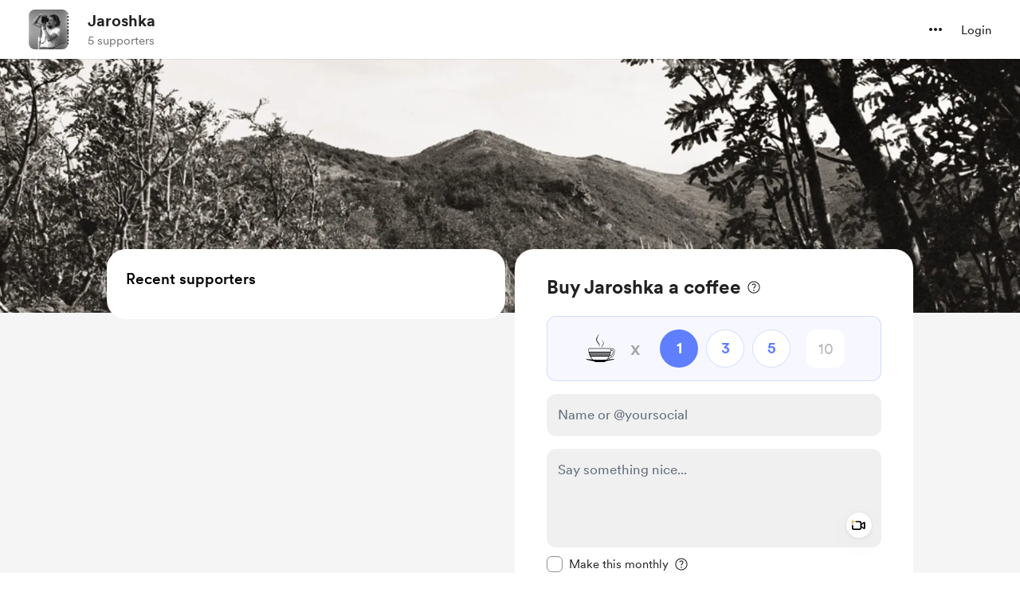

--- FILE ---
content_type: text/css
request_url: https://cdn.buymeacoffee.com/static/prod/11.3.3/build/assets/RadioButton-a696476f.css
body_size: -96
content:
.tw-radio[data-v-1e18f92f]:before{content:"";box-shadow:none;background-position:center;background-repeat:no-repeat;position:absolute;height:50%;width:50%;--tw-scale-x: 1.25;--tw-scale-y: 1.25;transform:translate(var(--tw-translate-x),var(--tw-translate-y)) rotate(var(--tw-rotate)) skew(var(--tw-skew-x)) skewY(var(--tw-skew-y)) scaleX(var(--tw-scale-x)) scaleY(var(--tw-scale-y));border-radius:9999px;--tw-bg-opacity: 1;background-color:rgb(255 255 255 / var(--tw-bg-opacity));transition-property:all;transition-timing-function:cubic-bezier(.4,0,.2,1);transition-duration:.2s}.tw-radio-input:checked+label[data-v-1e18f92f]{--tw-bg-opacity: 1;background-color:rgb(21 21 21 / var(--tw-bg-opacity))}.tw-radio-input.pageTheme:checked+label[data-v-1e18f92f]{background-color:var(--theme-color)!important}.tw-radio-input:checked+label .radio[data-v-1e18f92f]:before{--tw-rotate: 0deg;--tw-scale-x: 1;--tw-scale-y: 1;transform:translate(var(--tw-translate-x),var(--tw-translate-y)) rotate(var(--tw-rotate)) skew(var(--tw-skew-x)) skewY(var(--tw-skew-y)) scaleX(var(--tw-scale-x)) scaleY(var(--tw-scale-y))}


--- FILE ---
content_type: application/javascript
request_url: https://cdn.buymeacoffee.com/static/prod/11.3.3/build/assets/HomeLayout-9f7fa8ed.js
body_size: 41982
content:
import{b as Le,o as r,c as l,a as o,t as m,h as u,u as t,f as P,n as G,F as oe,p as Ce,e as C,z as We,_ as Ut,r as n,g as Z,w as E,x as ie,d as Ke,s as yt,j as De,O as Vt,Q as It,E as tt,P as Qe,y as Ve,W as Ee,i as at,v as nt,D as Ze,l as Ne,K as Lt,C as Ot,L as ut,m as ct,B as Et,T as jt}from"./app-a70818d5.js";import{_ as Ht}from"./CreatorPageLayout-cef5ea96.js";import{_ as zt,t as Xe}from"./tabTypes-69a26227.js";import{_ as Re}from"./ImageElement-4412a2f7.js";import{h as i,r as Je}from"./BaseLayout-fe628a45.js";import{a as $e}from"./appVariables-ad2859bc.js";import{_ as Ft,a as bt}from"./PostTile-3f739a57.js";import{_ as Bt}from"./LightBox-253abc03.js";import{A as Fe}from"./AppLink-082319b0.js";import{s as Se}from"./shareUrls-9d84e9fc.js";import{A as he}from"./Button-4e89a9c3.js";import{_ as Oe}from"./_plugin-vue_export-helper-c27b6911.js";import{d as xt}from"./dateFormatHelper-a9905c50.js";import{a as Wt,_ as Nt}from"./OneTimePaymentModal-41f3aee3.js";import{_ as At,a as wt,I as Gt}from"./Footer.vue_vue_type_style_index_0_scoped_da4783f8_lang-f739bbab.js";import{_ as Zt}from"./OneTimePaymentWidget-5f2a759d.js";import{_ as Yt,a as qt}from"./MembershipHeader-54a3fcaa.js";import{E as kt,_ as Xt,a as Kt}from"./ExtraModalV1-6b1ea0c7.js";/* empty css                 */import{_ as $t}from"./Tooltip-7ccfcebf.js";import{_ as Qt}from"./Tooltip-f6d7f273.js";import{_ as Jt}from"./Lock-fa4e474d.js";import{_ as ea,a as ta}from"./MembershipPaymentModal-4fe3ca01.js";import{_ as Ct}from"./DropDown-e1dd57bf.js";import{m as Ie,_ as Ae,V as rt}from"./EmojiPicker-82510d76.js";import{A as Be}from"./Modal-ff3048da.js";import{V as aa,_ as ra}from"./VideoPlayer-d53075c6.js";import"./CircularLoader-1b1e0178.js";import{_ as ze}from"./XIcon-9d7b97ba.js";import{_ as st}from"./Instagram-3170722c.js";import{_ as it}from"./SocialUsername-abb1e471.js";import{d as et}from"./defaultCoffeeTags-aaf78074.js";import{C as ot}from"./CopyIcon-79cee05f.js";import{_ as Mt}from"./ModalClose-f44a14c4.js";import{_ as oa}from"./ConfirmModal-36babf42.js";import{_ as la}from"./ShimmerLoader-e26ca890.js";import{_ as Tt}from"./Arrow-82d36cf7.js";import{_ as na}from"./PageLoader-b698d01e.js";import{_ as sa}from"./HeartIcon-faceeca5.js";import{i as mt}from"./stripePayment-5e970bc1.js";import{_ as pt}from"./Close-4c2a09f0.js";import{_ as ia}from"./ExtrasContent-90f10bb6.js";import{f as da}from"./featureTypes-fe0181f1.js";import{_ as ft}from"./Input-fb2fb1d4.js";import{_ as ht}from"./InputError-827daeba.js";import"./Footer-30358abf.js";import"./userTypes-7c3f4db0.js";import"./themeHelper-8f3ed930.js";import"./ChooseCurrency-fb9555c0.js";/* empty css                                                       */import"./AppHead-cf1f5fd8.js";import"./CopyLink-f361001b.js";import"./Facebook-26434aa3.js";import"./appConfetti-35e1f47a.js";import"./postTypes-1efa31d5.js";import"./postLockedFor-dc2042a9.js";import"./membershipHelper-c86510f1.js";import"./postStatus-4317716e.js";import"./BlurHashDecoder-126d3b03.js";import"./moment-fbc5633a.js";import"./PaymentModalLayout-37d29fcd.js";import"./PaymentLoader-bae47b11.js";import"./ArrowWithTail-7ce83906.js";import"./CheckBox-7297e662.js";import"./InfoQuesWhiteBg-20f20870.js";import"./CounterWidget-fea327ea.js";/* empty css                                                                     */import"./ReCaptcha-f7515424.js";import"./StripePaymentElements-7f78b80e.js";import"./VisibleCaptcha-9745ce46.js";import"./HeaderDropdownWrap-6522a751.js";import"./DefaultUserAvatar-1141345d.js";import"./Hamburger-d264c3a5.js";import"./ArrowThin-2bbd07ff.js";import"./SecondaryTooltip-345e4bd6.js";import"./Twitter-b71fb75c.js";import"./RadioButton-b1827a4d.js";import"./StripeCardElement-56c2078a.js";import"./Info-d240a372.js";import"./lodash-5534c4ad.js";import"./Search-90cec46a.js";import"./File-40067b75.js";import"./StripeElementsWrapper-b7d90912.js";import"./StripePaymentRequestButton-43195650.js";import"./CheckedCircle-29bf2839.js";import"./DeleteCurved-ff7ad78f.js";const ua=["aria-label"],ca={class:"flex justify-between font-cr-medium text-dark"},ma={class:"text-md xs:pr-4"},pa=["innerHTML"],fa={key:0,class:"max-h-75 mb-4 my-0 mx-auto rounded-xl overflow-hidden xs:h-auto"},ha={key:0,class:"video-responsive"},va=["src"],ga=["innerHTML"],_a={__name:"BioSection",props:["creator_data"],emits:["triggerEditModal"],setup(e,{emit:p}){return Le(()=>{$e.IsBrowser&&i.removeUnWantedPTags(".bioSectionWrapper p")}),(a,h)=>e.creator_data.data.featured_image||e.creator_data.data.featured_video.url||e.creator_data.data.description||e.creator_data.data.links.length>0?(r(),l("div",{key:0,tabindex:"0",role:"region","aria-label":a.$t("lang.common.about")+" "+e.creator_data.data.name},[o("div",ca,[o("div",ma,m(a.$t("lang.common.about")+" "+e.creator_data.data.name),1),e.creator_data.data.own_page?(r(),l("div",{key:0,onClick:h[0]||(h[0]=c=>a.$emit("triggerEditModal")),class:"text-[14px] underline cursor-pointer hover:no-underline"},m(a.$t("lang.common.edit")),1)):u("",!0)]),o("div",{class:"font-cr-medium text-md text-grey71 leading-5 mt-1 mb-5",innerHTML:t(i).sanitizeHtml(e.creator_data.data.work)},null,8,pa),e.creator_data.data.featured_image||e.creator_data.data.featured_video.url?(r(),l("div",fa,[e.creator_data.data.featured_video.url?(r(),l("div",ha,[o("iframe",{src:t(i).getSrcForUrl(e.creator_data.data.featured_video.url),style:{width:"100%",border:"0px"},allowfullscreen:""},null,8,va)])):e.creator_data.data.featured_image?(r(),P(Re,{key:1,src:e.creator_data.data.featured_image,alt:e.creator_data.data.name,width:600,height:300,cropWidth:[480,600,900],cropSize:[500,800,1e3],intrinsicSize:1200,imageClass:"w-full h-75 xs:h-50"},null,8,["src","alt"])):u("",!0)])):u("",!0),o("div",null,[t(i).linkify(t(i).sanitizeHtml(e.creator_data.data.description))!==void 0?(r(),l("div",{key:0,class:"whitespace-pre-wrap text-sm leading-6 font-cr-regular text-dark break-words colorTheLinks bioSectionWrapper xs:mt-4",innerHTML:t(i).linkify(t(i).sanitizeHtml(e.creator_data.data.description))},null,8,ga)):u("",!0),e.creator_data.data.links?(r(),l("div",{key:1,class:G(["flex flex-wrap items-center gap-x-4 gap-y-3",t(i).linkify(t(i).sanitizeHtml(e.creator_data.data.description))!==void 0?"mt-4":"pt-8"])},[(r(!0),l(oe,null,Ce(e.creator_data.data.links,(c,y)=>(r(),l("div",{key:y},[C(zt,{link:t(i).checkAndAddHttpsToLink(t(i).getLowerCase(c)),rawLink:t(i).checkAndAddHttpsToLink(c),fromPage:"biosection"},null,8,["link","rawLink"])]))),128))],2)):u("",!0)])],8,ua)):u("",!0)}},ya={__name:"ProgressBar",props:["width","height","noAnimation"],setup(e){const p=e;let a="bg-pageTheme h-full left-0 top-0 rounded-full";const h=c=>{c.el.style.width=0,setTimeout(()=>{c.el.style.width=`${p.width}%`,c.el.style.transition="width 0.5s linear"},100)};return(c,y)=>(r(),l("div",{style:We(["height:"+e.height+"px"]),class:"w-full overflow-hidden relative h-2 bg-pageTheme1 rounded-full my-3 xs:h-1.5 xs:my-2"},[e.noAnimation?(r(),l("div",{key:0,style:We({width:`${e.width}%`}),class:G(t(a))},null,6)):(r(),l("div",{key:1,onVnodeMounted:y[0]||(y[0]=d=>h(d)),class:G(t(a))},null,2))],4))}},Pt={async fixedWidget(e,p){if(window.innerWidth<1200)return;const a=await Ut(()=>import("./float-sidebar-9f6867a7.js").then(y=>y.f),["assets/float-sidebar-9f6867a7.js","assets/app-a70818d5.js","assets/app-7d45ceca.css"]),h=document.querySelector(e),c=document.querySelector(p);a.default({sidebar:h,relative:c,topSpacing:95,bottomSpacing:40})}},ba={class:"w-full mt-3 tw-feature-box mx-auto !p-10 smallDevice:w-117 xs:mt-4 xs:!p-4"},xa={class:"font-cr-medium text-lg leading-7 mb-3"},wa={class:"text-base font-cr-medium text-dark mb-3"},ka={class:"text-sm text-dark font-cr-regular break-words leading-6"},$a=["innerHTML"],Ca={class:"inline-block text-grey71 text-sm font-cr-regular cursor-pointer underline ml-1 lowercase"},Ma=["innerHTML"],vt={__name:"GoalSection",props:["goal","creatorData","current_user_data"],setup(e){const p=e;let a=p.goal.goal_amount_start>0?p.goal.goal_amount_start:0,h=(a+Math.abs(p.goal.goal_counter))/p.goal.goal_amount*100,c=n(!0);const y=()=>{c.value=!1,i.checkIsTab()||Pt.fixedWidget(".tw-payment-widget",".tw-page-content-sidebar")};return(d,D)=>(r(),l("div",ba,[o("p",xa,m(d.$t("lang.home.goals")),1),o("p",wa,m(t(i).numberFormatWithdecimals(t(h),"max",2))+"% of "+m(t(i).userCurrency()+t(i).numberFormat(e.goal.goal_amount))+" "+m(e.goal.goal_type=="membership"?" per month":""),1),C(ya,{width:t(h),height:10,noAnimation:!1},null,8,["width"]),o("p",ka,[t(c)?(r(),l(oe,{key:0},[o("span",{innerHTML:t(i).sanitizeHtml(e.goal.goal_description.slice(0,150))},null,8,$a),e.goal.goal_description.length>150?(r(),l("span",{key:0,onClick:y},[Z("... "),o("span",Ca,m(d.$t("lang.common.see_more")),1)])):u("",!0)],64)):(r(),l("span",{key:1,innerHTML:t(i).sanitizeHtml(e.goal.goal_description)},null,8,Ma))])]))}},Ta=["aria-label"],Pa={class:"font-cr-medium text-lg leading-7 mb-3 ml-2"},Da={__name:"FeaturedPost",props:["creatorData","current_user_data","featured_posts"],emits:["openImageFullView","openPaymentModal"],setup(e,{emit:p}){let a=n(!1),h=n(-1),c=n({});const y=(D,_)=>{h.value=D,c.value=_,a.value=!0},d=(D,_)=>{p("openPaymentModal",D,_,"posts")};return(D,_)=>(r(),l("div",{tabindex:"0",role:"region","aria-label":D.$t("lang.tab.posts"),class:"tw-feature-box !pt-4 xs:mb-4"},[o("div",Pa,m(D.$t("lang.tab.posts")),1),(r(!0),l(oe,null,Ce(e.featured_posts,k=>(r(),P(Ft,{post:k,currentUser:e.current_user_data,creatorData:e.creatorData.data,fromPage:"home",onOpenImageFullView:y,onTriggerPayment:d,class:"mb-3"},null,8,["post","currentUser","creatorData"]))),256)),C(Fe,{href:t(Se).postsPage(),class:"w-full tw-grey-line-border-rounded-full text-dark text-sm font-cr-medium relative cursor-pointer h-12 px-4 py-1.5 mt-6",btnType:"primary"},{default:E(()=>[o("span",null,m(D.$t("lang.post.view_all_posts")),1)]),_:1},8,["href"]),t(a)?(r(),P(Bt,{key:0,currentImageIndex:t(h),images:t(c),onClose:_[0]||(_[0]=k=>ie(a)?a.value=!1:a=!1)},null,8,["currentImageIndex","images"])):u("",!0)],8,Ta))}},Sa={width:"16px",height:"15px",viewBox:"0 0 16 15",version:"1.1",xmlns:"http://www.w3.org/2000/svg","xmlns:xlink":"http://www.w3.org/1999/xlink"},Ra={id:"Page-1",stroke:"none","stroke-width":"1",fill:"none","fill-rule":"evenodd"},Ua={class:"fill-path",id:"widget",transform:"translate(-182.000000, -1284.000000)"},Va={id:"Group-27",transform:"translate(182.000000, 1282.000000)"},Ia={id:"Group-9",transform:"translate(0.000000, 2.000000)"},La={__name:"Members",props:{fillClass:{default:"fill-black"}},setup(e){return(p,a)=>(r(),l("svg",Sa,[o("g",Ra,[o("g",Ua,[o("g",Va,[o("g",Ia,[o("path",{class:G(e.fillClass),d:"M10.2569733,5.07758342 C10.5665168,5.20510893 10.9054162,5.27594323 11.2610139,5.27594323 C11.6165522,5.27594323 11.9554515,5.20510893 12.264995,5.07758342 C13.2238134,4.68258711 13.898938,3.73927862 13.898938,2.63795973 C13.898938,1.18110256 12.7178711,3.565485e-05 11.2610139,3.565485e-05 C9.8040973,3.565485e-05 8.62303039,1.18110256 8.62303039,2.63795973 C8.62303039,3.73927862 9.2982144,4.68258711 10.2569733,5.07758342",id:"Fill-1"},null,2),Z(),o("path",{class:G(e.fillClass),d:"M11.2609842,5.93140417 C10.2450587,5.93140417 9.3068607,6.26299427 8.54753125,6.82307254 C9.58086823,7.84684214 10.2219424,9.26578632 10.2219424,10.8318662 C10.2219424,12.0834108 9.80983179,12.9478033 9.29069717,13.540684 C9.88744051,13.6734983 10.5554936,13.7276342 11.2609842,13.7276342 C13.7883188,13.7276342 15.8371059,13.0349199 15.8371059,10.5075853 C15.8371059,7.9802507 13.7883188,5.93140417 11.2609842,5.93140417",id:"Fill-3"},null,2),Z(),o("path",{class:G(e.fillClass),d:"M4.57613955,6.25569097 C2.04880493,6.25569097 1.7827425e-05,8.3045375 1.7827425e-05,10.8318721 C1.7827425e-05,13.3592067 2.04880493,14.051921 4.57613955,14.051921 C6.03186765,14.051921 7.3278026,13.8211747 8.16592927,13.1433166 C8.78293645,12.644327 9.15226127,11.9034786 9.15226127,10.8318721 C9.15226127,9.54597996 8.62118228,8.38476092 7.76730805,7.55346809 C6.94290849,6.75081799 5.81764143,6.25569097 4.57613955,6.25569097",id:"Fill-5"},null,2),Z(),o("path",{class:G(e.fillClass),d:"M3.38108406,5.31377303 C3.44342062,5.34550585 3.50706453,5.37503995 3.57213463,5.40184051 C3.88167815,5.52942545 4.2205775,5.60020032 4.57611578,5.60020032 C4.93171348,5.60020032 5.27061283,5.52942545 5.58015636,5.40184051 C5.64522646,5.37503995 5.70887037,5.34550585 5.77120693,5.31377303 C6.6273393,4.87783306 7.21409928,3.9888388 7.21409928,2.96227625 C7.21409928,1.50535965 6.03303238,0.324292746 4.57611578,0.324292746 C3.11925861,0.324292746 1.9381917,1.50535965 1.9381917,2.96227625 C1.9381917,3.9888388 2.52495169,4.87783306 3.38108406,5.31377303",id:"Fill-7"},null,2)])])])])]))}},Oa={},Ea={style:{"margin-top":"2px"},width:"16",height:"15",viewBox:"0 0 16 15",fill:"none",xmlns:"http://www.w3.org/2000/svg"},ja=o("path",{d:"M12.1152 5.04883L9.00993 7.549C8.42227 8.00973 7.59848 8.00973 7.01083 7.549L3.87891 5.04883",stroke:"#222222","stroke-width":"1.5","stroke-linecap":"round","stroke-linejoin":"round"},null,-1),Ha=o("path",{"fill-rule":"evenodd","clip-rule":"evenodd",d:"M4.5584 1H11.422C12.4116 1.0111 13.3535 1.42947 14.0284 2.15768C14.7032 2.88588 15.0521 3.86035 14.9937 4.85414V9.60647C15.0521 10.6003 14.7032 11.5747 14.0284 12.3029C13.3535 13.0311 12.4116 13.4495 11.422 13.4606H4.5584C2.43269 13.4606 1 11.7313 1 9.60647V4.85414C1 2.72934 2.43269 1 4.5584 1Z",stroke:"#222222","stroke-width":"1.5","stroke-linecap":"round","stroke-linejoin":"round"},null,-1),za=[ja,Ha];function Fa(e,p){return r(),l("svg",Ea,za)}const Ba=Oe(Oa,[["render",Fa]]),Wa={class:"flex flex-wrap gap-x-3 gap-y-2 items-center"},Na={class:"ml-2"},Aa={__name:"CanMsgOptionOrMemberSince",props:["subscription","isMember","name","isSupporter","projectId"],setup(e){const p=e;let a="flex items-center mx-auto mt-0 w-full text-dark font-cr-regular text-md",h=n(!1);const c=async()=>{h.value=!0;try{const y=await Je.startMessageWithProject(p.projectId);$e.IsBrowser&&(window.location=`${$e.mainUrl}/messages/${y.data.data.id}`)}catch{h.value=!1}};return(y,d)=>(r(),l("div",null,[e.isSupporter?(r(),l("div",{key:0,class:G([t(a),{"pb-4":e.isMember}])},[o("div",Wa,[o("div",null,m(y.$t("lang.common.you_are_a_supp_of_ctr",{name:e.name})),1),C(he,{onClick:c,disabled:t(h),btnType:"white",class:"w-max px-3 font-cr-medium text-dark tw-grey-color-rounded-full h-10 xs:px-1 xs:text-sm xs:w-28 flex-shrink-0"},{default:E(()=>[C(Ba,{class:"mr-2"}),Z(" "+m(y.$t("lang.common.message")),1)]),_:1},8,["disabled"])])],2)):u("",!0),e.isMember?(r(),l("div",{key:1,class:G([t(a),{"border-t border-greyD9 pt-4":e.isSupporter}])},[C(La,{fillClass:"fill-dark"}),o("span",Na,m(y.$t("lang.payment.membership.member_since_date",{date:t(xt).timestampDateFormat(e.subscription.started_at,"MMMM YYYY")})),1)],2)):u("",!0)]))}},Ga={},Za={width:"40",height:"40",viewBox:"0 0 40 40",fill:"none",xmlns:"http://www.w3.org/2000/svg"},Ya=o("rect",{width:"40",height:"40",rx:"20",fill:"#34C759","fill-opacity":"0.2"},null,-1),qa=o("path",{d:"M10.834 24.8335L16.834 18.8335L20.834 22.8335L28.834 14.8335",stroke:"#34C759","stroke-width":"2","stroke-linecap":"round","stroke-linejoin":"round"},null,-1),Xa=o("path",{d:"M24.834 14.8335H28.834V18.8335",stroke:"#34C759","stroke-width":"2","stroke-linecap":"round","stroke-linejoin":"round"},null,-1),Ka=[Ya,qa,Xa];function Qa(e,p){return r(),l("svg",Za,Ka)}const Ja=Oe(Ga,[["render",Qa]]),er=["aria-label"],tr={class:"relative group"},ar={class:"mt-3"},rr={class:"pl-1"},or={key:0,class:"mt-6 pt-6 border-t border-greyDD/80"},lr={key:0,class:"flex items-center mb-6"},nr={class:"pl-3 text-green font-cr-bold text-[18px]"},sr={class:"font-cr-book text-md text-dark mb-0.5"},ir={class:"flex items-center"},dr={class:"font-cr-medium text-md text-dark mr-2"},ur={key:0,class:"font-cr-regular"},cr={class:"font-cr-regular text-xs text-grey71"},mr={class:"text-md pl-2"},pr={class:"pl-1"},fr={__name:"OneTimePaymentButton",props:["creatorData"],emits:["openOnetimeWidget","openShareModal"],setup(e,{emit:p}){var M,I,W;const a=e;let h=(((W=(I=(M=a.creatorData)==null?void 0:M.data)==null?void 0:I.donation_settings)==null?void 0:W.support_button_text)??"support").toLowerCase(),c=n([]),y=n(0),d=n(!1),D=n(0),_=Se.creatorPage()+"/donate";Le(()=>{k()});const k=async()=>{D.value++;var g=await axios.get(`api/v1/timeline/project/minimal/${a.creatorData.data.project_id}/?page=${D.value}&per_page=5`),w=g.data.data||[];y.value=g.data.meta.recent_supporter_count,c.value=[...c.value,...w],d.value=!!g.data.links.next};return(g,w)=>(r(),l("div",{tabindex:"0",role:"region","aria-label":g.$t(`lang.common.${t(h)}`)},[C(Wt,{creatorData:e.creatorData.data,fromPage:"button",isV3WidgetEnabled:!1},null,8,["creatorData"]),o("div",tr,[C(Fe,{href:t(_),"aria-label":g.$t(`lang.common.${t(h)}`),disabled:!1,initiallyDisabled:!1,class:"font-cr-bold w-full h-12 px-5 text-base text-themeTextColor tw-theme-color-rounded-full mt-5",btnType:"primary"},{default:E(()=>[Z(m(g.$t(`lang.common.${t(h)}`)),1)]),_:1},8,["href","aria-label"])]),o("div",ar,[C(he,{onClick:w[0]||(w[0]=S=>p("openShareModal",!0)),btnType:"white",initiallyDisabled:!1,class:"font-cr-medium h-12 flex items-center w-full text-sm text-dark tw-grey-line-border-rounded-full xs:mt-4 relative"},{default:E(()=>[C(At,{width:18,height:18,fillClass:"fill-dark"}),o("span",rr,m(g.$t("lang.common.share")),1)]),_:1})]),t(y)>0||t(c).length?(r(),l("div",or,[t(y)>0?(r(),l("div",lr,[C(Ja),o("span",nr,m(t(y))+" supporter"+m(t(y)>1?"s":"")+" just bought a "+m(e.creatorData.data.tag_alternative??"coffee"),1)])):u("",!0),o("div",null,[(r(!0),l(oe,null,Ce(t(c),(S,T)=>(r(),l("div",{class:"flex mb-6",key:T},[S.supporter.dp?(r(),P(Re,{key:0,src:S.supporter.dp,alt:S.supporter.name,width:40,height:40,intrinsicSize:200,imageClass:"w-10 h-10 xs:w-8 xs:h-8 rounded-full relative z-1 mr-4"},null,8,["src","alt"])):u("",!0),o("div",null,[o("p",sr,m(S.supporter.name),1),o("div",ir,[o("p",dr,[Z(m(t(i).getCurrencySymbol(S.psp_currency)+S.psp_coffee_amount)+" ",1),S.type==7?(r(),l("span",ur,"(monthly)")):u("",!0)]),o("p",cr,[Z("•"),o("span",mr,m(t(xt).formatTimeAgo(S.created_at)),1)])])])]))),128)),t(d)?(r(),P(he,{key:0,onClick:w[1]||(w[1]=S=>k()),btnType:"white",initiallyDisabled:!1,class:"font-cr-medium h-12 flex items-center w-full text-sm text-dark tw-grey-line-border-rounded-full xs:mt-4 relative"},{default:E(()=>[o("span",pr,m(g.$t("lang.common.see_more")),1)]),_:1})):u("",!0)])])):u("",!0)],8,er))}},hr=["aria-label"],vr={class:"text-2xl text-dark font-cr-bold xs:text-[22px]"},gr={class:"mt-4 pt-4 border-t border-greyDD/80"},_r={__name:"MembershipPaymentWidget",props:["creatorData","currentUser","membershipLevels","fromPage","membershipSettings"],emits:["openMemPaymentModal"],setup(e,{emit:p}){return(a,h)=>(r(),l("div",{tabindex:"0",role:"region","aria-label":a.$t("lang.membership.become_a_member"),class:G([e.fromPage!="homeWidget"?"pb-8":""])},[o("h1",vr,m(a.$t("lang.membership.become_a_member")),1),C(Yt,{membershipSettings:e.membershipSettings,class:"!mt-2 pb-2 !justify-start"},null,8,["membershipSettings"]),o("div",gr,[(r(!0),l(oe,null,Ce(e.membershipLevels,(c,y)=>(r(),P(qt,{key:y,creatorData:e.creatorData.data,level:c,tabindex:"0",membershipSettings:e.membershipSettings,"aria-label":a.$t("lang.a11y.membership.membership_level",{name:c.title}),fromPage:"homeWidget",freeTrialAvailable:e.membershipSettings.trial_available,class:"border-b border-solid border-greyDD/80 pb-3 mb-6 last:border-none last:pb-0 first:pt-0",onOpenMembershipPaymentModal:d=>a.$emit("openMemPaymentModal",c)},null,8,["creatorData","level","membershipSettings","aria-label","freeTrialAvailable","onOpenMembershipPaymentModal"]))),128))])],10,hr))}},yr={class:"grid grid-cols-2 gap-x-1 mt-3 relative w-full extrasSlider xs:gap-x-0 xs:gap-y-1 xxs:grid-cols-1 xs:mt-1 xs:pb-2"},gt={__name:"FeaturedExtrasSlider",props:["extras","creatorData","current_user_data","rewardIds"],emits:["openExtraSingleModal","addToCart"],setup(e,{emit:p}){n(),n(2),n(2),n(!1),n(!0);const a=c=>{p("openExtraSingleModal",c)},h=(c,y,d)=>{p("addToCart",c,y,d)};return(c,y)=>(r(),l("div",yr,[(r(!0),l(oe,null,Ce(e.extras.slice(0,2),(d,D)=>(r(),l("div",{key:D,class:"xs:mx-4 xxs:!border-b xxs:!border-greyE5 xxs:last:border-none"},[C(kt,{extra:d,creatorData:e.creatorData.data,current_user_data:e.current_user_data,totalExtrasCount:e.extras.length,fromPage:"home",rewardIds:e.rewardIds,onOpenSingleModal:a,onAddToCart:h,class:"cursor-pointer relative group/extraTile xs:pb-2"},null,8,["extra","creatorData","current_user_data","totalExtrasCount","rewardIds"])]))),128))]))}};const br=["aria-label"],xr={class:"flex"},wr={key:0,class:"relative ml-4"},kr=["aria-label"],$r={class:"text-[13px] text-center flex items-center font-cr-book px-3 py-1 rounded-full drop-shadow-sm bg-dark/5"},Cr={class:"grid grid-cols-2 xs-sm:grid-cols-1 gap-3 mt-4 xs:hidden"},Mr={key:1},Tr={class:"group/extraTile relative cursor-pointer mt-2 xs:mt-0"},Pr=["onClick"],Dr={class:"relative w-full minxs:w-[200px] h-[200px] xs:h-[311px] flex-shrink-0"},Sr={key:0,class:"h-full"},Rr={key:1,class:"text-xl leading-10 font-cr-medium text-pageTheme w-full h-full relative bg-pageTheme05 flex justify-center items-center p-4 text-center rounded-2xl"},Ur=["innerHTML"],Vr={class:"p-4 flex flex-col justify-between xs:px-0 xs:pb-0"},Ir=["innerHTML"],Lr=["innerHTML"],Or={class:"flex flex-wrap items-center mt-3"},Er={class:"flex flex-col"},jr={class:"text-base text-dark font-cr-medium mb-0 relative rounded mr-3 px-0"},Hr={key:0},zr={key:0,class:"relative group"},Fr={class:"text-xs text-pageTheme font-cr-medium flex items-center"},Br=yt('<svg class="ml-0.5" width="18" height="18" viewBox="0 0 18 18" fill="none" xmlns="http://www.w3.org/2000/svg"><mask id="mask0_100_22" style="mask-type:alpha;" maskUnits="userSpaceOnUse" x="0" y="0" width="18" height="18"><rect width="18" height="18" fill="#D9D9D9"></rect></mask><g mask="url(#mask0_100_22)"><path d="M8.51219 12.4102H9.48779V8.09737H8.51219V12.4102ZM8.99999 6.97237C9.14999 6.97237 9.27509 6.91927 9.37529 6.81307C9.47489 6.70687 9.52469 6.57877 9.52469 6.42877C9.52469 6.29137 9.47489 6.16957 9.37529 6.06337C9.27509 5.95657 9.14999 5.90317 8.99999 5.90317C8.84999 5.90317 8.72489 5.95327 8.62469 6.05347C8.52509 6.15367 8.47529 6.27877 8.47529 6.42877C8.47529 6.57877 8.52509 6.70687 8.62469 6.81307C8.72489 6.91927 8.84999 6.97237 8.99999 6.97237ZM8.99999 15.8221C8.06279 15.8221 7.17839 15.6442 6.34679 15.2884C5.51579 14.932 4.79069 14.4445 4.17149 13.8259C3.55289 13.2067 3.06539 12.4816 2.70899 11.6506C2.35319 10.819 2.17529 9.93457 2.17529 8.99737C2.17529 8.04757 2.35319 7.16017 2.70899 6.33517C3.06539 5.51017 3.55289 4.78807 4.17149 4.16887C4.79069 3.55027 5.51579 3.06277 6.34679 2.70637C7.17839 2.35057 8.06279 2.17267 8.99999 2.17267C9.94979 2.17267 10.8372 2.35057 11.6622 2.70637C12.4872 3.06277 13.2093 3.55027 13.8285 4.16887C14.4471 4.78807 14.9346 5.51317 15.291 6.34417C15.6468 7.17577 15.8247 8.06017 15.8247 8.99737C15.8247 9.93457 15.6468 10.819 15.291 11.6506C14.9346 12.4816 14.4471 13.2067 13.8285 13.8259C13.2093 14.4445 12.4842 14.932 11.6532 15.2884C10.8216 15.6442 9.93719 15.8221 8.99999 15.8221ZM8.99999 14.8474C10.6248 14.8474 12.006 14.2786 13.1436 13.141C14.2812 12.0034 14.85 10.6222 14.85 8.99737C14.85 7.37257 14.2812 5.99137 13.1436 4.85377C12.006 3.71617 10.6248 3.14737 8.99999 3.14737C7.37519 3.14737 5.99399 3.71617 4.85639 4.85377C3.71879 5.99137 3.14999 7.37257 3.14999 8.99737C3.14999 10.6222 3.71879 12.0034 4.85639 13.141C5.99399 14.2786 7.37519 14.8474 8.99999 14.8474Z" class="fill-pageTheme" fill="#873260"></path></g></svg>',1),Wr={key:1},Nr={class:"text-xs text-pageTheme font-cr-medium flex items-center"},Ar={key:0},Gr={key:1},Zr={key:0,class:"ml-auto font-cr-regular text-sm flex items-center text-dark"},Yr=o("svg",{class:"stroke-primary cursor-pointer text-primary",width:"16",height:"15",viewBox:"0 0 16 15",fill:"none",xmlns:"http://www.w3.org/2000/svg"},[o("path",{d:"M7.99959 11.4193L4.39542 14.1693C4.27042 14.2665 4.14542 14.3082 4.02042 14.2943C3.89542 14.2804 3.77736 14.2387 3.66625 14.1693C3.55514 14.0998 3.47528 14.0061 3.42667 13.888C3.37806 13.77 3.37459 13.6345 3.41625 13.4818L4.79125 9.0026L1.24959 6.46094C1.12459 6.3776 1.04472 6.26996 1.01 6.13802C0.97528 6.00608 0.978752 5.88455 1.02042 5.77344C1.06209 5.66233 1.13153 5.56163 1.22875 5.47135C1.32597 5.38108 1.45097 5.33594 1.60375 5.33594H5.99959L7.39542 0.669271C7.43709 0.516493 7.51695 0.40191 7.635 0.325521C7.75306 0.249132 7.87459 0.210938 7.99959 0.210938C8.12459 0.210938 8.24611 0.249132 8.36417 0.325521C8.48222 0.40191 8.56209 0.516493 8.60375 0.669271L9.99959 5.33594H14.3954C14.5482 5.33594 14.6732 5.38108 14.7704 5.47135C14.8676 5.56163 14.9371 5.66233 14.9788 5.77344C15.0204 5.88455 15.0239 6.00608 14.9892 6.13802C14.9544 6.26996 14.8746 6.3776 14.7496 6.46094L11.2079 9.0026L12.5829 13.4818C12.6246 13.6345 12.6211 13.77 12.5725 13.888C12.5239 14.0061 12.444 14.0998 12.3329 14.1693C12.2218 14.2387 12.1038 14.2804 11.9788 14.2943C11.8538 14.3082 11.7288 14.2665 11.6038 14.1693L7.99959 11.4193Z",fill:"currentColor"})],-1),qr={class:"mx-1"},Xr={class:"rating-info-count"},Kr={key:2},Qr={class:"xs:p-6 mt-6 xs:mt-0"},Jr={__name:"FeaturedExtras",props:["extras","creatorData","current_user_data","rewardIds"],emits:["hideFloatingButtonOnMobile","triggerOpenExtraModal","triggerAddToCart"],setup(e,{emit:p}){let{display_ratings:a}=Ke().props.shop_details.data,h=Ke().props.creator_tab_data.data;const c=d=>{p("triggerOpenExtraModal",d,!0)},y=(d,D,_)=>{p("triggerAddToCart",d,D,_)};return(d,D)=>{var _;return r(),l("div",{tabindex:"0",role:"region","aria-label":d.$t(`lang.tab.${t(h)[4].name.toLowerCase()}`)},[o("div",xr,[o("p",{class:G(["font-cr-bold text-2xl leading-7 pl-1.5 xs:pl-4",{" pl-3 xs:pl-6":e.extras.data.length>1}])},m(d.$t(`lang.tab.${t(h)[4].name.toLowerCase()}`)),3),(_=e.creatorData.data)!=null&&_.kyc_compliant?u("",!0):(r(),l("div",wr,[o("div",{class:"group select-none absolute","aria-label":d.$t("lang.a11y.extras.kyc_tooltip")},[o("div",$r,[C(Jt,{"aria-hidden":"true",width:"10",fillClass:"fill-dark",class:"mr-2"}),Z(m(d.$t("lang.extras.private")),1)]),C(Qt,{class:G(t(i).checkIsMobile()?"w-50 -left-6 -top-20":"w-50 -top-20 -left-15"),description:d.$t("lang.extras.kyc_tooltip"),arrowPosition:"bottom"},null,8,["class","description"])],8,kr)]))]),e.extras.data.length==2?(r(),l(oe,{key:0},[o("div",Cr,[(r(!0),l(oe,null,Ce(e.extras.data,(k,M)=>(r(),P(kt,{key:M,extra:k,creatorData:e.creatorData.data,current_user_data:e.current_user_data,totalExtrasCount:e.extras.data.length,fromPage:"home",rewardIds:e.rewardIds,onOpenSingleModal:c,onAddToCart:y,class:"cursor-pointer relative group/extraTile"},null,8,["extra","creatorData","current_user_data","totalExtrasCount","rewardIds"]))),128))]),C(gt,{class:"minxs:hidden",extras:e.extras.data,creatorData:e.creatorData,current_user_data:e.current_user_data,rewardIds:e.rewardIds,onOpenExtraSingleModal:c,onAddToCart:y},null,8,["extras","creatorData","current_user_data","rewardIds"])],64)):e.extras.data.length==1?(r(),l("div",Mr,[o("div",Tr,[(r(!0),l(oe,null,Ce(e.extras.data,(k,M)=>(r(),l("div",{key:M,class:"p-2 rounded-2xl relative top-0 transition-all duration-200 ease-out h-full hover:shadow-hover-box xs:hover-none xs:p-4"},[o("div",{class:"minxs:flex",onClick:I=>c(k)},[o("div",Dr,[k.featured_media!=""?(r(),l("div",Sr,[C(Re,{src:k.featured_media[0].path,alt:k.title,width:250,height:300,cropWidth:[500],cropSize:[400],intrinsicSize:500,class:"h-full",imageClass:"w-full rounded-2xl minxs:w-[200px] h-full xs:rounded-2xl"},null,8,["src","alt"])])):(r(),l("div",Rr,[o("span",{class:"tw-limit-text-line-3 w-11/12",innerHTML:k.reward_title},null,8,Ur)]))]),o("div",Vr,[o("div",null,[o("h4",{class:G(["text-left leading-7 text-dark m-0 word-break text-base tw-limit-text-line-2",e.extras.data.length===1?"font-cr-medium":"font-cr-regular"]),innerHTML:k.reward_title},null,10,Ir),k.reward_description?(r(),l("p",{key:0,class:G(["mt-2 font-cr-regular text-sm leading-6 text-dark break-words tw-limit-text-line-2 colorTheLinks xs:hidden",t(i).checkHttpExits(k.reward_description)?"break-all":""]),innerHTML:t(i).linkify(t(i).sanitizeHtml(k.reward_description))},null,10,Lr)):u("",!0)]),o("div",Or,[o("div",Er,[o("p",jr,m(k.reward_has_membership_pricing===1&&e.current_user_data&&e.creatorData.data.membership_enabled&&e.creatorData.data.subscribed&&!e.creatorData.data.subscribed_on_trial?k.reward_member_price_converted>0?t(i).userCurrencyConverted()+t(i).numberFormat(k.reward_member_price_converted):d.$t("lang.common.free"):k.reward_coffee_price_converted>0?t(i).userCurrencyConverted()+t(i).numberFormat(k.reward_coffee_price_converted):d.$t("lang.common.free")),1),k.reward_has_membership_pricing===1&&e.creatorData.data.membership_enabled?(r(),l("div",Hr,[e.current_user_data&&e.creatorData.data.subscribed&&!e.creatorData.data.subscribed_on_trial?(r(),l("div",zr,[C($t,{class:"w-[200px] py-3 right-[-106px] top-[-92px] mr-0",tooltipText:d.$t("lang.extras.members_discount",{currency:t(i).userCurrencyConverted(),amount:t(i).numberFormat(k.reward_coffee_price_converted*k.reward_coffee_count)}),arrowPosition:"center"},null,8,["tooltipText"]),o("div",Fr,[Z(m(d.$t("lang.extras.discount_applied"))+" ",1),Br])])):(r(),l("div",Wr,[o("div",Nr,[t(i).numberFormat(k.reward_member_price_converted)>0?(r(),l("span",Ar,m(d.$t("lang.extras.price_for_members",{currency:t(i).userCurrencyConverted(),amount:t(i).numberFormat(k.reward_member_price_converted)})),1)):(r(),l("span",Gr,m(d.$t("lang.extras.price_for_members_free")),1))])]))])):u("",!0)]),t(a)==1&&k.rating&&k.rating.count>0?(r(),l("div",Zr,[Yr,o("span",qr,m(t(i).numberFormatWithdecimals(k.rating.ratings,"max",1)),1),Z("("),o("span",Xr,m(k.rating.count),1),Z(") ")])):u("",!0)])])],8,Pr)]))),128))])])):(r(),l("div",Kr,[C(gt,{extras:e.extras.data,creatorData:e.creatorData,current_user_data:e.current_user_data,rewardIds:e.rewardIds,onOpenExtraSingleModal:c,onAddToCart:y},null,8,["extras","creatorData","current_user_data","rewardIds"])])),o("div",Qr,[C(Fe,{href:`/${e.creatorData.data.slug}/extras`,class:"w-full tw-grey-line-border-rounded-full text-dark text-sm font-cr-medium relative cursor-pointer h-12 px-4 py-1.5",btnType:"primary"},{default:E(()=>[o("span",null,m(d.$t(`lang.extras.${t(h)[4].name.toLowerCase()=="extras"?"view_all_extras":"view_all_shop_items"}`)),1)]),_:1},8,["href"])])],8,br)}}},eo={class:"w-full xxs-xs:w-117 xs-sm:w-[380px] mx-auto flex flex-col gap-y-3 xs:gap-y-4 xxs:w-full"},to={__name:"PaymentWidget",props:["creatorData","currentUserData","membershipLevels","subscription","featuredExtras","membershipSettings","rewardIds","goal","recordedVideoData","abTestingDonation"],emits:["openPaymentModal","hideFloatingButtonOnMobile","triggerOpenExtraModal","triggerAddToCart","toggleVideoRecorderModal","removeVideo","openVideoPlayModal","chosenMonthlySupportValue","toggleShareModal"],setup(e,{emit:p}){const a=e;let h=i.jsonDecode(a.creatorData.data.tab_order);const c=I=>{p("openPaymentModal","support",I,"button")},y=I=>{p("openPaymentModal","support",I,"homeWidget")},d=I=>{p("openPaymentModal","membership",I,"homeWidget")},D=I=>{p("chosenMonthlySupportValue",I)},_=De(()=>a.creatorData.data.membership_enabled&&a.creatorData.data.subscribed),k=De(()=>a.creatorData.data.can_message&&a.creatorData.data.supporter),M=De(()=>{var W,g,w,S;const I=[];return a.abTestingDonation=="button"?I.push({component:fr,props:{class:"tw-feature-box !px-10 !py-8 xs:!p-6",styleOrder:h[Xe.ONE_TIME_SUPPORT],creatorData:a.creatorData},events:{openOnetimeWidget:T=>c(T),openShareModal:()=>p("toggleShareModal",!0)}}):I.push({component:Zt,props:{class:"tw-feature-box !px-10 !py-8 xs:!p-6",styleOrder:h[Xe.ONE_TIME_SUPPORT],creatorData:a.creatorData,currentUser:a.currentUserData,fromPage:"homeWidget",recordedVideoData:a.recordedVideoData,goal:a.goal},events:{removeVideo:()=>p("removeVideo",""),toggleVideoRecorderModal:()=>p("toggleVideoRecorderModal",null),openVideoPlayModal:(T,L="")=>p("openVideoPlayModal",T,L),openOnetimePaymentModal:T=>y(T),chosenMonthlySupport:T=>D(T)}}),a.creatorData.data.membership_enabled&&!a.creatorData.data.subscribed&&I.push({component:_r,props:{class:"tw-feature-box !px-10 !py-8 xs:!p-6",styleOrder:h[Xe.MEMBERSHIP],creatorData:a.creatorData,currentUser:a.currentUserData,fromPage:"homeWidget",membershipLevels:a.membershipLevels.data,membershipSettings:a.membershipSettings.data},events:{openMemPaymentModal:T=>d(T)}}),a.featuredExtras.data.length&&(((g=(W=a.creatorData)==null?void 0:W.data)==null?void 0:g.user_id)===((S=(w=a.currentUserData)==null?void 0:w.data)==null?void 0:S.user_id)||a.creatorData.data.kyc_compliant)&&I.push({component:Jr,props:{class:"tw-feature-box !pt-6 xs:!px-0 xs:!pt-4 xs:!pb-0",styleOrder:h[Xe.EXTRA],extras:a.featuredExtras,creatorData:a.creatorData,currentUserData:a.currentUserData,rewardIds:a.rewardIds},events:{triggerAddToCart:(T,L,b)=>p("triggerAddToCart",T,L,b),triggerOpenExtraModal:(T,L)=>p("triggerOpenExtraModal",T,L),hideFloatingButtonOnMobile:()=>p("hideFloatingButtonOnMobile")}}),I.sort((T,L)=>(T.props.styleOrder??0)-(L.props.styleOrder??0))});return(I,W)=>(r(),l("div",eo,[_.value||k.value?(r(),P(Aa,{key:0,isMember:_.value,isSupporter:k.value,projectId:e.creatorData.data.project_id,name:e.creatorData.data.name,subscription:e.subscription?e.subscription:"",class:"tw-feature-box !p-8 w-full xs:!p-6"},null,8,["isMember","isSupporter","projectId","name","subscription"])):u("",!0),(r(!0),l(oe,null,Ce(M.value,(g,w)=>(r(),P(tt(g.component),Vt({key:w},g.props,It(g.events)),null,16))),128))]))}},ao={class:"flex mt-3 relative"},ro={class:"bg-white h-6 flex items-center flex-shrink-0 z-10 relative"},oo={class:"ml-3"},lo=["innerHTML"],no=["aria-label"],so=["poster"],io=["src"],uo=["aria-label"],co=o("rect",{width:"40",height:"40",rx:"20",fill:"black","fill-opacity":"0.4"},null,-1),mo=o("path",{d:"M14.6667 10.6667V29.3334L29.3334 20L14.6667 10.6667Z",fill:"white"},null,-1),po={__name:"Reply_v1",props:["currentUserData","comm","trans","creator_data"],emits:["openReplyForm","deleteReply","openVideoPlayModal"],setup(e,{emit:p}){const a=e,h=De(()=>a.comm.fk_user_id==a.trans.fk_user_id?!1:(a.comm.fk_project_id==a.trans.fk_project_id||a.comm.fk_user_id)!=null?!0:"");let c=a.trans.supporter_role_is_creator||h.value?Se.homePage(a.comm.commented_project_slug):"";return(y,d)=>{var D,_;return r(),l("div",ao,[o("div",ro,[t(c)?(r(),P(t(Qe),{key:0,"aria-label":"$t('lang.a11y.to_supporter_profile')",class:"absolute w-full h-full left-0 top-0 z-10",href:t(c)},null,8,["href"])):u("",!0),C(Re,{src:h.value?e.creator_data.dp:e.trans.profile_picture_url,alt:e.comm.profile.profile_full_name,width:20,height:20,intrinsicSize:100,imageClass:"w-5 h-5 rounded-full relative z-1"},null,8,["src","alt"])]),o("div",oo,[t(i).sanitizeHtml(e.comm.message)?(r(),l("p",{key:0,class:"text-dark font-cr-regular minxs:text-sm tw-break-word mt-[2px]",innerHTML:t(i).sanitizeHtml(e.comm.message)},null,8,lo)):u("",!0),((D=e.comm.video_url)==null?void 0:D.length)!=0?(r(),l("div",{key:1,"aria-label":y.$t("lang.a11y.reply_video"),role:"button",tabindex:"0",onClick:d[0]||(d[0]=k=>y.$emit("openVideoPlayModal")),class:G([{"mt-2":t(i).sanitizeHtml(e.comm.message)},"w-30 h-44 mb-1 rounded-xl relative flex items-center justify-center select-none cursor-pointer"])},[o("video",{poster:(_=e.comm.meta)==null?void 0:_.thumbnail,class:"w-full rounded-xl h-full object-cover",preload:"none"},[o("source",{src:e.comm.video_url,type:"video/mp4"},null,8,io)],8,so),(r(),l("svg",{"aria-label":y.$t("lang.a11y.play_video"),class:"absolute",width:"40",height:"40",viewBox:"0 0 40 40",fill:"none",xmlns:"http://www.w3.org/2000/svg"},[co,Z(),mo],8,uo))],10,no)):u("",!0),e.comm.commented_user_id==e.currentUserData.user_id?(r(),l("p",{key:2,onClick:d[1]||(d[1]=k=>y.$emit("deleteReply")),class:"mt-1 text-sm text-grey71 hover:text-dark cursor-pointer xs:text-xs relative z-1 inline"},m(y.$t("lang.common.delete")),1)):u("",!0),e.comm.commented_user_id!=e.currentUserData.user_id&&(e.trans.fk_user_id==e.currentUserData.user_id||e.creator_data.own_page)?(r(),l("p",{key:3,onClick:d[2]||(d[2]=k=>y.$emit("openReplyForm")),class:"mt-1 text-sm text-grey71 hover:text-dark cursor-pointer xs:text-xs relative z-1 inline"},m(y.$t("lang.common.reply")),1)):u("",!0)])])}}},fo={},ho={width:"40",height:"40",viewBox:"0 0 40 40",fill:"none",xmlns:"http://www.w3.org/2000/svg"},vo=o("rect",{width:"40",height:"40",rx:"20",fill:"black","fill-opacity":"0.4"},null,-1),go=o("path",{d:"M14.6667 10.6667V29.3334L29.3334 20L14.6667 10.6667Z",fill:"white"},null,-1);function _o(e,p){return r(),l("svg",ho,[vo,Z(),go])}const lt=Oe(fo,[["render",_o]]),yo={},bo={width:"16",height:"13",viewBox:"0 0 16 13",fill:"none",xmlns:"http://www.w3.org/2000/svg"},xo=o("path",{"fill-rule":"evenodd","clip-rule":"evenodd",d:"M4.87813 6.39991C4.87813 8.10657 6.2752 9.49518 8.00008 9.49518C9.71715 9.49518 11.1142 8.10657 11.1142 6.39991C11.1142 4.68548 9.71715 3.29688 8.00008 3.29688C6.2752 3.29688 4.87813 4.68548 4.87813 6.39991ZM12.5893 1.63685C13.9551 2.69188 15.118 4.23564 15.9532 6.16727C16.0156 6.31467 16.0156 6.48533 15.9532 6.62497C14.2829 10.4882 11.3093 12.8 8 12.8H7.9922C4.69073 12.8 1.71707 10.4882 0.0468293 6.62497C-0.0156098 6.48533 -0.0156098 6.31467 0.0468293 6.16727C1.71707 2.304 4.69073 0 7.9922 0H8C9.65463 0 11.2234 0.574061 12.5893 1.63685ZM8.00122 8.33001C9.07049 8.33001 9.94463 7.46117 9.94463 6.39838C9.94463 5.32783 9.07049 4.45898 8.00122 4.45898C7.90756 4.45898 7.8139 4.46674 7.72805 4.48226C7.69683 5.33559 6.99439 6.01826 6.12805 6.01826H6.08902C6.06561 6.14238 6.05 6.2665 6.05 6.39838C6.05 7.46117 6.92415 8.33001 8.00122 8.33001Z",fill:"#222222","fill-opacity":"0.25"},null,-1),wo=[xo];function ko(e,p){return r(),l("svg",bo,wo)}const Dt=Oe(yo,[["render",ko]]);const $o={key:0,class:"flex items-center mb-3"},Co={class:"ml-2 text-xs font-cr-regular text-grey71"},Mo={class:"flex relative font-cr-regular"},To={class:"w-full flex items-center flex-wrap mx-3"},Po={class:"flex items-center w-full"},Do={class:"w-full"},So={class:"flex"},Ro=["href"],Uo=o("div",null,"/",-1),Vo=["innerHTML"],Io={key:0,class:"inline-block"},Lo={key:0,class:"bg-pageTheme1 px-3 py-2 rounded-lg mt-1"},Oo=["innerHTML"],Eo=["src"],jo=["aria-label"],Ho={class:"w-full h-full rounded-xl object-cover object-center",alt:"video",preload:"none"},zo=["src"],Fo=["src"],Bo={key:3,class:"flex mt-2 items-center"},Wo={key:1,class:"relative"},No={class:"p-4 pt-0"},Ao={class:"flex"},Go={class:"relative"},Zo={key:2,class:"flex mt-2"},Yo={key:1,class:"w-full"},qo={class:"relative w-full mr-2 xs:mr-0"},Xo={class:"relative w-fit ml-3 mb-3"},Ko={class:"relative"},Qo={class:"flex justify-end mt-3"},Jo=["aria-label","aria-expanded"],el={class:"w-full block p-[6px]",role:"menu","aria-modal":"true"},St={__name:"Timeline_v1",props:["creator_data","trans","current_user_data","deleteCommentConfirmed","deleteTransConfirmed","deletableTransId","deleteReplyConfirmed","transIndex","recordedVideoData","isMadePrivate","fromPage"],emits:["openDeleteConfirmModal","actionSuccess","openShareModal","openVideoPlayModal","openVideoReplyModal","reloadTransactions","deletedTrans","toggleVideoRecorderModal","makeTransPrivate"],setup(e,{emit:p}){const a=e;let h=n(a.current_user_data?a.current_user_data.data:""),c=n(a.trans.support_id!=""&&(a.trans.support_visibility==1||a.trans.support_visibility=="")&&a.trans.msg_hidden!=1),y=n(!!((a.creator_data.own_page||a.trans.fk_user_id!=""&&a.current_user_data&&a.trans.fk_user_id==a.current_user_data.data.user_id)&&(a.trans.support_visibility==0||a.trans.msg_hidden==1))),d=n(a.trans.support_note?i.trimBrTags(a.trans.support_note):""),D=n(a.trans.support_note?i.trimBrTags(a.trans.support_note):""),_=n(a.trans.support_gif?a.trans.support_gif:""),k=n(a.trans.support_gif?a.trans.support_gif:""),M=n(a.trans.support_video?a.trans.support_video:""),I=n(a.trans.support_video??""),W=n(""),g=n(!1),w=n(!1),S=n(!1),T=n(!1),L=n(!1),b=n(!1),j=n(T?D:""),R=n(!1),z=n(),ce=n(54),xe=n(0),ee=n(a.trans.comments?a.trans.comments:[]),_e=n(),te=n(0),Te=n(!1),ae=n(!!(a.current_user_data&&(a.creator_data.own_page||a.trans.fk_user_id!=""&&a.trans.fk_user_id==a.current_user_data.data.user_id)&&a.trans.support_visibility==0&&a.trans.msg_hidden==1)),J=n(!a.trans.comments.length),$=n(!1),U=n(a.recordedVideoData),X=n(a.trans.support_video?i.getUrlWithCdnPath(a.trans.support_video.video_path):""),de=n(a.trans.support_video?i.getUrlWithCdnPath(a.trans.support_video.thumbnail_path):"");Ve(()=>a.deletableTransId,s=>{xe.value=s}),Ve(()=>a.deleteCommentConfirmed,s=>{s&&xe.value==a.trans.id&&me(a.trans.support_type=="Membership"||a.trans.support_type=="Monthly Supporter"?a.trans.subscription_id:a.trans.support_id,"delete")}),Ve(()=>a.recordedVideoData,s=>{U.value=s,X.value=s!=null&&s.video_data?URL.createObjectURL(s.video_data):X.value,de.value=s!=null&&s.thumbnail_data?URL.createObjectURL(s.thumbnail_data):de.value});let x={twitter:ze,instagram:st,tiktok:it};Ve(()=>a.deleteReplyConfirmed,s=>{s&&xe.value==a.trans.id&&O(a.trans.id,te.value)});const H=s=>{var f=R.value?"reply":"message";f=="message"?(D.value=s,L.value=!1,s.replace(/\s/g,"").length>0?S.value=!0:S.value=!1):(z.value=s,s.replace(/\s/g,"").length>0?(L.value=!1,b.value=!0):(L.value=!0,b.value=!1))},se=s=>{s=="close"?(T.value=!1,d.value==""&&(j.value=""),_.value==""&&(k.value=""),M.value==""&&(I.value=""),d.value==""&&_.value==""&&M.value==""&&(L.value=!0,ce.value=54)):(d.value!=""&&(j.value=d.value,S.value=!0),_.value!=""&&(k.value=_.value,S.value=!0),M.value!=""&&(I.value=M.value,S.value=!0,X.value=i.getUrlWithCdnPath(M.value.video_path),de.value=i.getUrlWithCdnPath(M.value.thumbnail_path)),T.value=!0)},me=async(s,f)=>{if(f=="update"&&(L.value||$.value))return;let B=i.trimBrTags(D.value);if(B.replace(/\s/g,"").length>0||k.value||I.value&&!le.value){g.value=!0;let A={_method:"POST",type:f,msg:B,gif:k.value,video:I.value};if(a.trans.support_type=="Membership"||a.trans.support_type=="Monthly Supporter")var F=`api/v1/comments/${s}/updateSubMsg`;else var F=`api/v1/comments/${s}/update`;await axios.post(F,A).then(re=>{re.data.data.success&&(f=="delete"?Ee.visit(Ee.page.url,{preserveScroll:!0}):(d.value=B,_.value=k.value,M.value=I.value,T.value=!1,g.value=!1))}).catch(re=>{g.value=!1})}},we=async()=>{let s={support_note_pinned:!a.trans.is_pinned};await axios.post(`api/v1/comments/${a.trans.support_id}/pin`,s).then(f=>{f.data.data.success&&p("reloadTransactions","pinned")}).catch(f=>{})},pe=async()=>{let s={id:a.trans.support_id,msg_hidden:!a.trans.msg_hidden};await axios.post(`api/v1/comments/${a.trans.support_id}/hide`,s).then(f=>{f.data.data.success&&(c.value=!c.value,y.value=!0,Ee.visit(Ee.page.url,{preserveScroll:!0}))}).catch(f=>{})},K=async()=>{let s={support_visibility:ae.value};await axios.post(`api/v1/${a.trans.support_id}/updateVisibility`,s).then(f=>{f.data.data.success&&p("makeTransPrivate",a.trans.id,!ae.value)}).catch(f=>{})};Ve(()=>a.isMadePrivate,s=>{s.id===a.trans.id&&(ae.value=s.val)},{deep:!0});function Y(s){let f=i.linkify(i.sanitizeHtml(s));const F=new DOMParser().parseFromString(f,"text/html");return F.querySelectorAll("a").forEach(be=>{be.textContent.startsWith("@")&&(be.textContent=be.textContent.substring(1))}),new XMLSerializer().serializeToString(F.body)}let le=De(()=>{var s;return(U==null?void 0:U.value)&&((s=U==null?void 0:U.value)==null?void 0:s.message_type)===Ie.REPLY});const Me=De(()=>Y(a.trans.support_message)),ke=De(()=>ge(Me.value)),Ue=async s=>{var B,F,A,re,ue,be,je,Ye;if(!$.value&&(((B=z.value)==null?void 0:B.replace(/\s/g,"").length)>0||(F=W.value)!=null&&F.video_path&&le.value)){w.value=!0;let qe={video_url:le?(A=W.value)==null?void 0:A.video_path:"",thumbnail_url:le?(re=W.value)==null?void 0:re.thumbnail_path:"",filetype:le?(be=(ue=W.value)==null?void 0:ue.video_filetype)==null?void 0:be.replace(/^video\//,""):"",filesize:le?(je=W.value)==null?void 0:je.video_filesize:""};if(z.value&&((Ye=z.value)!=null&&Ye.trim())&&(qe.comment=z.value),a.trans.support_type=="Membership"||a.trans.support_type=="Monthly Supporter")var f=`api/v1/membership/${s}/comments`;else var f=`api/v1/coffees/${s}/comments`;await axios.post(f,qe).then(He=>{He.data.data&&(He.data.data.message||He.data.data.video_url)&&(ee.value.push(He.data.data),R.value=!1,z.value="",w.value=!1,J.value=!1)}).catch(He=>{})}},O=async(s,f)=>{await axios.delete(`api/v1/comments/${s}/replies/${f}`).then(B=>{B.data.data.success&&setTimeout(()=>{ee.value=ee.value.filter(function(F){return F.id!==f}),p("actionSuccess",!0),te.value=0},10)}).catch(B=>{})},N=()=>{p("openShareModal",a.trans.notification_id,a.trans)},Q=s=>{Te.value=s},fe=De(()=>!a.creator_data.own_page&&a.trans.fk_user_id!==h.value.user_id&&!d.value||!a.creator_data.own_page&&a.trans.fk_user_id!==h.value.user_id),ye=s=>{k.value=s},q=()=>{U.value=null,$.value=!1,I.value="",W.value="",k.value||I.value||j.value||(S.value=!1),X.value="",de.value=""},ve=s=>{let f={thumbnail:de.value};p("openVideoPlayModal",X.value,f,!0)},Pe=s=>{p("toggleVideoRecorderModal",a.trans.notification_id,s)},v=s=>{s!=null&&s.video_data&&(le.value?W.value={video_path:s.video_data.path,thumbnail_path:s.thumbnail_data.path??"",message_type:s.message_type,video_filesize:s.video_filesize,video_filetype:s.video_mimetype}:I.value={video_path:s.video_data.path,thumbnail_path:s.thumbnail_data.path??""},X.value=s.video_data.full_path,de.value=s.thumbnail_data.full_path,$.value=!1)},V=s=>{$.value=s};function ge(s){const F=new DOMParser().parseFromString(s,"text/html").querySelector("a"),A=F?F.href:null;if(!A)return null;const re={twitter:"x.com",tiktok:"tiktok.com",instagram:"instagram.com"};for(const[ue,be]of Object.entries(re))if(A.includes(be))return{link:A,component:ue};return null}return(s,f)=>{var B;return r(),l("div",{class:G(["minxs:pb-4 xs:pb-4 relative",[e.trans.is_pinned?"pt-4":"pt-2"]])},[t(ae)?(r(),l("div",$o,[C(Dt),o("span",Co,m(e.creator_data.own_page?s.$t("lang.home.only_visible_to_you_and_supporter"):s.$t("lang.home.only_visible_to_you_and_creator")),1)])):u("",!0),o("div",Mo,[o("div",{class:G(["bg-white flex-shrink-0 z-10",[t(ee).length>0?"h-9 flex items-start":""]])},[e.trans.profile_picture?(r(),P(Re,{key:0,src:e.trans.profile_picture,alt:e.trans.profile_full_name,width:40,height:40,intrinsicSize:200,imageClass:"w-10 h-10 xs:w-8 xs:h-8 rounded-full relative z-1"},null,8,["src","alt"])):u("",!0)],2),o("div",To,[o("div",Po,[e.trans.is_pinned==1?(r(),l("div",{key:0,class:G([[t(ae)?"left-0.5 top-[-47px] minxs:top-[-52px]":"minxs:left-[50px] left-[43px] -top-[15px]"],"absolute flex text-grey71 minxs:text-xs text-xs font-cr-book items-center"])},[C(bt,{"aria-hidden":"true",fillClass:"fill-grey71",width:"10",class:"mr-1"}),Z(" "+m(s.$t("lang.post.pinned")),1)],2)):u("",!0),o("div",Do,[o("div",So,[ke.value?(r(),l("a",{key:0,href:ke.value.link,class:"flex gap-0.5 mr-0.5",target:"_blank",rel:"noopener noreferrer"},[(r(),P(tt(t(x)[ke.value.component]),{class:"inline-block mt-1 min-w-[16px]",key:ke.value.component+e.trans.notification_id,prefix:"pk_"+e.trans.notification_id,width:"14",height:"14"},null,8,["prefix"])),Uo],8,Ro)):u("",!0),o("p",{class:"text-sm text-dark font-cr-regular msgOnHome",style:{"word-break":"break-word"},innerHTML:Me.value},null,8,Vo)]),(t(c)||t(y))&&(t(d)||t(_)||t(M))&&!t(T)?(r(),l("div",Io,[t(i).sanitizeHtml(t(d))?(r(),l("div",Lo,[t(i).sanitizeHtml(t(d))?(r(),l("p",{key:0,class:"text-dark font-cr-regular text-sm tw-break-word",innerHTML:t(i).sanitizeHtml(t(d))},null,8,Oo)):u("",!0)])):u("",!0),t(_)?(r(),l("img",{key:1,src:t(i).getGifURLFromId(t(_)),class:"w-[117px] h-[84px] rounded-xl my-1 object-cover object-center",alt:"gif"},null,8,Eo)):u("",!0),t(M)?(r(),l("div",{key:2,"aria-label":s.$t("lang.a11y.supporter_video"),role:"button",tabindex:"0",onClick:f[0]||(f[0]=F=>ve(t(I))),style:We({backgroundImage:"url("+t(i).getUrlWithCdnPath((B=t(M))==null?void 0:B.thumbnail_path)+")"}),class:"flex items-center justify-center w-[124px] h-[174px] my-1 overflow-hidden rounded-xl bg-grey71 relative cursor-pointer bg-cover bg-center bg-no-repeat"},[o("video",Ho,[o("source",{src:t(i).getUrlWithCdnPath(t(M).video_path)+"_converted.mp4",type:"video/mp4"},null,8,zo),o("source",{src:t(i).getUrlWithCdnPath(t(M).video_path)},null,8,Fo)]),C(lt,{"aria-label":s.$t("lang.a11y.play_video"),class:"absolute"},null,8,["aria-label"])],12,jo)):u("",!0),t(h)&&(e.creator_data.own_page||e.trans.fk_user_id!=""&&e.trans.fk_user_id==t(h).user_id)?(r(),l("div",Bo,[e.trans.fk_user_id!=""&&e.trans.fk_user_id==t(h).user_id?(r(),l("div",{key:0,role:"button",tabindex:"0",onClick:f[1]||(f[1]=F=>se("open")),class:"text-sm font-cr-regular text-grey71 relative cursor-pointer mr-2 select-none"},m(s.$t("lang.common.edit")),1)):u("",!0),e.creator_data.own_page&&t(J)?(r(),l("div",{key:1,role:"button",tabindex:"0",onClick:f[2]||(f[2]=F=>ie(R)?R.value=!t(R):R=!t(R)),class:"text-sm font-cr-regular text-grey71 relative cursor-pointer mr-2 select-none xs:text-xs"},m(s.$t("lang.common.reply")),1)):u("",!0),o("div",{role:"button",tabindex:"0",onClick:N,class:"text-sm font-cr-regular text-grey71 relative cursor-pointer select-none xs:text-xs"},m(s.$t("lang.common.share")),1)])):u("",!0)])):!t(d)&&!t(ee).length&&!t(_)&&!t(M)&&e.trans.fk_user_id&&e.trans.fk_user_id==t(h).user_id&&e.trans.support_type!="Commission"&&e.trans.support_type!="Extra"&&e.trans.support_type!="Membership"||t(T)?(r(),l("div",Wo,[C(Ae,{class:"mt-2 w-full actionWrapper",hideEmojiPicker:!1,showGifPicker:!1,showVideoRecorderIcon:e.trans.support_type=="Supporter"||e.trans.support_type=="Monthly Supporter",onGetContent:H,onGetGif:ye,placeholder:"Say something nice...",content:t(j),gif:t(k),onGetVideo:v,onSetIsUploadingVideo:V,videoURL:t(le)?"":t(X),thumbnailURL:t(le)?"":t(de),fieldType:"message",videoData:t(le)?"":t(U),currentUser:e.current_user_data,creatorData:e.creator_data,onRemoveVideo:q,onToggleVideoRecorderModal:f[5]||(f[5]=F=>Pe(t(Ie).SUPPORT)),onOpenVideoPlayModal:f[6]||(f[6]=F=>ve(t(I))),paddingBottom:"!pb-9",dropDownPosition:"top"},{"editor-more-options":E(()=>[at(o("div",No,[o("div",Ao,[C(he,{class:"w-max tw-theme-color-rounded-full text-sm font-cr-regular text-themeTextColor relative px-4 py-1.5 mr-2",role:"button",tabindex:"0",onClick:f[3]||(f[3]=F=>me(e.trans.support_type=="Membership"||e.trans.support_type=="Monthly Supporter"?e.trans.subscription_id:e.trans.support_id,"update")),initiallyDisabled:t(L)||t($),disabled:t(g),btnType:"primary"},{default:E(()=>[o("span",null,m(t(T)?s.$t("lang.common.save"):s.$t("lang.common.post")),1)]),_:1},8,["initiallyDisabled","disabled"]),o("div",{role:"button",tabindex:"0",onClick:f[4]||(f[4]=F=>se("close")),class:"tw-grey-color-rounded-full text-sm font-cr-regular text-dark relative cursor-pointer px-4 py-1.5 mr-2"},[o("span",Go,m(s.$t("lang.common.cancel")),1)])])],512),[[nt,t(S)||t(k)||t(I)]])]),_:1},8,["showVideoRecorderIcon","content","gif","videoURL","thumbnailURL","videoData","currentUser","creatorData"])])):u("",!0),t(h)&&!e.trans.support_note&&!e.trans.support_gif&&!e.trans.support_video&&e.trans.fk_user_id!=""&&(e.trans.fk_user_id==t(h).user_id||e.creator_data.own_page)?(r(),l("div",Zo,[(t(c)||t(y))&&e.creator_data.own_page&&t(J)?(r(),l("p",{key:0,role:"button",tabindex:"0",onClick:f[7]||(f[7]=F=>ie(R)?R.value=!t(R):R=!t(R)),class:"text-sm text-grey71 hover:text-dark cursor-pointer xs:text-xs relative z-1 mr-3 select-none"},m(s.$t("lang.common.reply")),1)):u("",!0),t(d)||t(_)||t(M)?u("",!0):(r(),l("p",{key:1,role:"button",tabindex:"0",onClick:N,class:"text-sm text-grey71 hover:text-dark cursor-pointer xs:text-xs relative z-1 select-none"},m(s.$t("lang.common.share")),1))])):u("",!0)])]),t(ee).length>0&&(t(c)||t(y))?(r(),l("div",{key:0,class:"w-full",ref_key:"repliesWrapper",ref:_e},[(r(!0),l(oe,null,Ce(t(ee),(F,A)=>(r(),P(po,{key:A,comm:F,trans:e.trans,currentUserData:t(h),creator_data:e.creator_data,onOpenReplyForm:f[8]||(f[8]=re=>ie(R)?R.value=!t(R):R=!t(R)),onOpenVideoPlayModal:re=>p("openVideoPlayModal",F.video_url,F.meta),onDeleteReply:re=>{p("openDeleteConfirmModal","reply",e.trans.support_id),ie(te)?te.value=F.id:te=F.id}},null,8,["comm","trans","currentUserData","creator_data","onOpenVideoPlayModal","onDeleteReply"]))),128))],512)):u("",!0),t(R)?(r(),l("div",Yo,[o("div",{class:G(["flex mt-6",{" xs-sm:flex-col":e.fromPage=="home"}])},[C(Re,{src:e.creator_data.own_page?e.creator_data.dp:e.trans.profile_picture,alt:e.creator_data.own_page?e.creator_data.name:t(h).name,width:20,height:20,intrinsicSize:200,imageClass:`w-5 h-5 rounded-full ${e.fromPage=="home"?"xs-sm:mb-2":""}`},null,8,["src","alt","imageClass"]),o("div",qo,[C(Ae,{class:G(["ml-3 w-full actionWrapper",{"xs-sm:ml-2":e.fromPage=="home"}]),hideEmojiPicker:!1,onGetContent:H,placeholder:s.$t("lang.common.write_a_comment"),content:t(z),fieldType:"reply",videoURL:t(le)?t(X):"",thumbnailURL:t(le)?t(de):"",videoData:t(le)?t(U):"",currentUser:e.current_user_data,creatorData:e.creator_data,onSetIsUploadingVideo:V,onRemoveVideo:q,onOpenVideoPlayModal:f[10]||(f[10]=F=>ve(t(W))),onGetVideo:v,smallInputField:!0,paddingBottom:"!pb-14",height:"65",dropDownPosition:"top"},{"editor-more-options":E(()=>[o("div",Xo,[e.creator_data.own_page&&!t(U)?(r(),l("div",{key:0,role:"button",tabindex:"0",onClick:f[9]||(f[9]=F=>Pe(t(Ie).REPLY)),class:G(["rounded-full inline-flex gap-2 px-2.5 py-1.5 h-[34px] items-center font-cr-medium text-[14px] text-black bg-white shadow-dropdown-lg tw-scale-on-hover hover:bg-greyF5 cursor-pointer",{"xs-sm:px-1.5 xs-sm:h-[30px]":e.fromPage="home"}])},[o("div",Ko,[C(rt)]),Z(" "+m(s.$t("lang.common.reply_with_video")),1)],2)):u("",!0)])]),_:1},8,["class","placeholder","content","videoURL","thumbnailURL","videoData","currentUser","creatorData"])])],2),o("div",Qo,[C(he,{class:"w-24 h-10 tw-theme-color-rounded-full text-sm font-cr-bold text-themeTextColor relative cursor-pointer px-4 py-1.5",role:"button",tabindex:"0",onClick:f[11]||(f[11]=F=>Ue(e.trans.support_type=="Membership"||e.trans.support_type=="Monthly Supporter"?e.trans.subscription_id:e.trans.support_id)),initiallyDisabled:t(w),disabled:t(w),btnType:"primary"},{default:E(()=>[o("span",null,m(s.$t("lang.common.send")),1)]),_:1},8,["initiallyDisabled","disabled"])])])):u("",!0)]),C(Ct,{align:"right",contentClasses:["bg-white rounded-lg shadow-dropdown-sm border border-dark/5 !mt-0 overflow-y-hidden"],widthClass:"w-max",getDropdownCheck:!0,onIsOpen:Q,class:"flex-shrink-0 ml-auto -mt-1 -mr-2"},{trigger:E(()=>[o("div",{role:"button",tabindex:"0","aria-label":s.$t("lang.a11y.more_options"),"aria-haspopup":"menu","aria-expanded":t(Te),class:G(["group relative tw-scale-on-hover close-bg-transition duration-100 hover:bg-dark/5 active:bg-dark/10 rounded-full cursor-pointer w-8 h-8 flex justify-center items-center",t(Te)?"bg-dark/5":""])},[C(wt,{class:"cursor-pointer",fillClass:"fill-dark/70"})],10,Jo)]),content:E(()=>[o("ul",el,[fe.value?(r(),l("li",{key:0,role:"button",tabindex:"0",onClick:N,class:"cursor-pointer relative text-sm rounded-lg flex text-grey71 font-cr-regular px-3 py-2 hover:bg-grey71/5 hover:text-dark"},m(s.$t("lang.common.share")),1)):u("",!0),e.creator_data.own_page||e.trans.fk_user_id===t(h).user_id?(r(),l("li",{key:1,role:"button",tabindex:"0",onClick:K,class:"cursor-pointer relative text-sm rounded-lg text-grey71 font-cr-regular px-3 py-2 hover:bg-grey71/5 hover:text-dark"},m(t(ae)?s.$t("lang.home.make_this_public"):s.$t("lang.home.make_this_private")),1)):u("",!0),e.trans.fk_user_id!=""&&e.trans.fk_user_id==t(h).user_id&&(t(d)||t(_)||t(M))?(r(),l("li",{key:2,role:"button",tabindex:"0",onClick:f[12]||(f[12]=F=>p("openDeleteConfirmModal","comment",e.trans.support_id)),class:"cursor-pointer rounded-lg relative text-sm text-grey71 font-cr-regular px-3 py-2 hover:bg-grey71/5 hover:text-dark"}," Delete this comment ")):u("",!0),e.creator_data.own_page?(r(),l(oe,{key:3},[o("li",{role:"button",tabindex:"0",onClick:we,class:"cursor-pointer relative text-sm text-grey71 font-cr-regular px-3 py-2 hover:bg-grey71/5 hover:text-dark rounded-lg"},m(e.trans.is_pinned==0?s.$t("lang.home.pin_to_my_page"):s.$t("lang.home.unpin_from_my_page")),1),t(d)?(r(),l("li",{key:0,role:"button",tabindex:"0",onClick:pe,class:"cursor-pointer relative text-sm text-grey71 font-cr-regular px-3 py-2 hover:bg-grey71/5 hover:text-dark rounded-lg"},m(e.trans.msg_hidden==1?s.$t("lang.home.show_comment"):s.$t("lang.home.hide_comment")),1)):u("",!0)],64)):u("",!0)])]),_:1})])],2)}}},tl={class:"flex mt-3 relative"},al={class:"bg-white h-6 flex items-center flex-shrink-0 z-10 relative"},rl={class:"ml-3"},ol=["innerHTML"],ll=["poster"],nl=["src"],sl=["src"],il=o("svg",{class:"absolute",width:"40",height:"40",viewBox:"0 0 40 40",fill:"none",xmlns:"http://www.w3.org/2000/svg"},[o("rect",{width:"40",height:"40",rx:"20",fill:"black","fill-opacity":"0.4"}),Z(),o("path",{d:"M14.6667 10.6667V29.3334L29.3334 20L14.6667 10.6667Z",fill:"white"})],-1),dl={__name:"Reply_v2",props:["currentUserData","reply","trans","creator_data"],emits:["openReplyForm","deleteReply","openVideoPlayModal"],setup(e,{emit:p}){const a=e;let h="";a.reply.creator?h=a.creator_data.slug:a.trans.supporter.creator&&(h=a.trans.supporter.slug);const c={dp:a.reply.creator?a.creator_data.dp:a.trans.supporter.dp,name:a.reply.creator?a.creator_data.name:a.trans.supporter.name,id:a.reply.creator?a.creator_data.user_id:a.trans.supporter.id};return(y,d)=>{var D,_,k,M,I;return r(),l("div",tl,[o("div",al,[t(h)?(r(),P(t(Qe),{key:0,class:"absolute w-full h-full left-0 top-0 z-10",href:t(h)},null,8,["href"])):u("",!0),C(Re,{src:c.dp,alt:c.name,width:20,height:20,intrinsicSize:100,imageClass:"w-5 h-5 rounded-full relative z-1"},null,8,["src","alt"])]),o("div",rl,[t(i).sanitizeHtml(e.reply.message.note)?(r(),l("p",{key:0,class:"text-dark font-cr-regular minxs:text-sm tw-break-word mt-[2px]",innerHTML:t(i).sanitizeHtml(e.reply.message.note)},null,8,ol)):u("",!0),((_=(D=e.reply.message.video)==null?void 0:D.url)==null?void 0:_.length)>0?(r(),l("div",{key:1,onClick:d[0]||(d[0]=W=>{var g;return y.$emit("openVideoPlayModal",t(i).getUrlWithCdnPath((g=e.reply.message.video)==null?void 0:g.thumbnail))}),class:G([{"mt-2":t(i).sanitizeHtml(e.reply.message.note)},"w-30 h-44 mb-1 rounded-xl relative flex items-center justify-center select-none cursor-pointer"])},[o("video",{poster:t(i).getUrlWithCdnPath((k=e.reply.message.video)==null?void 0:k.thumbnail)+"@300w_0e.webp",class:"w-full rounded-xl h-full object-cover",preload:"none"},[o("source",{src:t(i).getUrlWithCdnPath((M=e.reply.message.video)==null?void 0:M.url)+"_converted.mp4",type:"video/mp4"},null,8,nl),o("source",{src:t(i).getUrlWithCdnPath((I=e.reply.message.video)==null?void 0:I.url)},null,8,sl)],8,ll),il],2)):u("",!0),c.id==e.currentUserData.user_id?(r(),l("p",{key:2,onClick:d[1]||(d[1]=W=>y.$emit("deleteReply")),class:"mt-1 text-sm text-grey71 hover:text-dark cursor-pointer xs:text-xs relative z-1 inline"},m(y.$t("lang.common.delete")),1)):u("",!0),c.id!=e.currentUserData.user_id&&(e.trans.supporter.id==e.currentUserData.user_id||e.creator_data.own_page)?(r(),l("p",{key:3,onClick:d[2]||(d[2]=W=>y.$emit("openReplyForm")),class:"mt-1 text-sm text-grey71 hover:text-dark cursor-pointer xs:text-xs relative z-1 inline"},m(y.$t("lang.common.reply")),1)):u("",!0)])])}}},ne={ONE_TIME_SUPPORT:1,MEMBERSHIP:2,EXTRA_PURCHASE:3,WISHLIST:4,COMMISSION:5,COFFEE_LINK:6,RECURRING_DONATION:7},Ge={Default:1,Suggested:2};const ul={key:0,class:"flex items-center mb-3"},cl={class:"ml-2 text-xs font-cr-regular text-grey71"},ml={class:"flex relative font-cr-regular"},pl={class:"w-full flex items-center flex-wrap mx-3"},fl={class:"flex items-center w-full"},hl={class:"w-full"},vl={class:"flex"},gl=["href"],_l=o("div",null,"/",-1),yl={class:"text-sm text-dark font-cr-regular msgOnHome",style:{"word-break":"break-word"}},bl={class:"suppUsername"},xl=["href"],wl=["href"],kl={key:2},$l={key:0},Cl={key:0},Ml={key:1},Tl={key:0},Pl={key:0},Dl={key:1},Sl={key:1},Rl={key:0},Ul={key:1},Vl={key:1},Il=["innerHTML"],Ll=["innerHTML"],Ol=["innerHTML"],El=["innerHTML"],jl={key:0,class:"inline-block"},Hl={key:0,class:"bg-pageTheme1 px-3 py-2 rounded-lg mt-1"},zl=["innerHTML"],Fl=["src"],Bl={class:"w-full h-full rounded-xl object-cover object-center",alt:"video",preload:"none"},Wl=["src"],Nl=["src"],Al={key:3,class:"flex mt-2 items-center"},Gl={key:1,class:"relative"},Zl={class:"p-4 pt-0"},Yl={class:"flex"},ql={class:"relative"},Xl={key:2,class:"flex mt-2"},Kl={key:1,class:"w-full"},Ql={class:"relative w-full mr-2 xs:mr-0"},Jl={class:"relative w-fit ml-3 mb-3"},en={class:"relative"},tn={class:"flex justify-end mt-3"},an=["aria-label","aria-expanded"],rn={class:"w-full block p-[6px]",role:"menu","aria-modal":"true"},Rt={__name:"Timeline_v2",props:["creator_data","trans","current_user_data","deleteCommentConfirmed","deleteTransConfirmed","deletableTransId","deleteReplyConfirmed","transIndex","recordedVideoData","isMadePrivate"],emits:["openDeleteConfirmModal","actionSuccess","openShareModal","openVideoPlayModal","openVideoReplyModal","reloadTransactions","deletedTrans","toggleVideoRecorderModal","makeTransPrivate"],setup(e,{emit:p}){const a=e;let h=n(a.current_user_data?a.current_user_data.data:"");n(!!(a.trans.resource_id!=""&&(a.trans.visibility==1||a.trans.visibility=="")&&a.trans.message_visibility)),n(!!((a.creator_data.own_page||a.trans.supporter.id!=""&&a.current_user_data&&a.trans.supporter.id==a.current_user_data.data.user_id)&&(a.trans.visibility==0||a.trans.message_visibility)));let c=n(a.trans.supporter_message.note?i.trimBrTags(a.trans.supporter_message.note):""),y=n(a.trans.supporter_message.note?i.trimBrTags(a.trans.supporter_message.note):""),d=n(a.trans.supporter_message.gif?a.trans.supporter_message.gif:""),D=n(a.trans.supporter_message.gif?a.trans.supporter_message.gif:""),_=n(a.trans.supporter_message.video?a.trans.supporter_message.video:""),k=n(a.trans.supporter_message.video??""),M=n(""),I=n(!1),W=n(!1),g=n(!1),w=n(!1),S=n(!1),T=n(!1),L=n(w?y:""),b=n(!1),j=n(),R=n(54),z=n(0),ce=n(a.trans.replies?a.trans.replies:[]),xe=n(),ee=n(0),_e=n(!1),te=n(!!(a.current_user_data&&(a.creator_data.own_page||a.trans.supporter.id!=""&&a.trans.supporter.id==a.current_user_data.data.user_id)&&a.trans.visibility==0)),Te=n(!a.trans.replies.length),ae=n("");n(!1);let J=n(!1),$=n(a.recordedVideoData),U=n(a.trans.supporter_message.video?i.getUrlWithCdnPath(a.trans.supporter_message.video.video_path):""),X=n(a.trans.supporter_message.video?i.getUrlWithCdnPath(a.trans.supporter_message.video.thumbnail_path):"");Ve(()=>a.deletableTransId,v=>{z.value=v}),Ve(()=>a.deleteCommentConfirmed,v=>{v&&z.value==a.trans.id&&se(a.trans.resource_id,"delete")}),Ve(()=>a.recordedVideoData,v=>{$.value=v,U.value=v!=null&&v.video_data?URL.createObjectURL(v.video_data):U.value,X.value=v!=null&&v.thumbnail_data?URL.createObjectURL(v.thumbnail_data):X.value});let de={twitter:ze,instagram:st,tiktok:it};Ve(()=>a.deleteReplyConfirmed,v=>{v&&z.value==a.trans.id&&ke(a.trans.id,ee.value)});const x=v=>{var V=b.value?"reply":"message";V=="message"?(y.value=v,S.value=!1,v.replace(/\s/g,"").length>0?g.value=!0:g.value=!1):(j.value=v,v.replace(/\s/g,"").length>0?(S.value=!1,T.value=!0):(S.value=!0,T.value=!1))},H=v=>{v=="close"?(w.value=!1,c.value==""&&(L.value=""),d.value==""&&(D.value=""),_.value==""&&(k.value=""),c.value==""&&d.value==""&&_.value==""&&(S.value=!0,R.value=54)):(c.value!=""&&(L.value=c.value,g.value=!0),d.value!=""&&(D.value=d.value,g.value=!0),_.value!=""&&(k.value=_.value,g.value=!0,U.value=i.getUrlWithCdnPath(_.value.video_path),X.value=i.getUrlWithCdnPath(_.value.thumbnail_path)),w.value=!0)},se=async(v,V)=>{if(V=="update"&&(S.value||J.value))return;let ge=i.trimBrTags(y.value);if(ge.replace(/\s/g,"").length>0||D.value||k.value&&!K.value){I.value=!0;let f={_method:"POST",type:V,msg:ge,gif:D.value,video:k.value};if(a.trans.type==ne.MEMBERSHIP||a.trans.type==ne.RECURRING_DONATION)var s=`api/v1/comments/${v}/updateSubMsg`;else var s=`api/v1/comments/${v}/update`;await axios.post(s,f).then(B=>{B.data.data.success&&(V=="delete"?Ee.visit(Ee.page.url,{preserveScroll:!0}):(c.value=ge,d.value=D.value,_.value=k.value,w.value=!1,I.value=!1))}).catch(B=>{I.value=!1})}},me=async()=>{try{let v={pinned:!a.trans.pinned};const V=await axios.patch(`api/v1/timeline/${a.trans.id}/pin`,v);p("reloadTransactions","pinned")}catch{console.log("Error Toggling pin")}},we=async()=>{let v={visibility:!a.trans.message_visibility};await axios.patch(`api/v1/timeline/${a.trans.id}/message-visibility`,v).then(V=>{Ee.visit(Ee.page.url,{preserveScroll:!0})}).catch(V=>{})},pe=async()=>{let v={visibility:te.value?1:0};await axios.patch(`api/v1/timeline/${a.trans.id}/visibility`,v).then(V=>{p("makeTransPrivate",a.trans.id,!te.value)}).catch(V=>{})};Ve(()=>a.isMadePrivate,v=>{v.id===a.trans.id&&(te.value=v.val)},{deep:!0});let K=De(()=>{var v;return($==null?void 0:$.value)&&((v=$==null?void 0:$.value)==null?void 0:v.message_type)===Ie.REPLY});const Y=De(()=>le(a.trans.supporter));function le(v){const V={twitter:"x.com",tiktok:"tiktok.com",instagram:"instagram.com"},ge={default:"twitter",twitter:"twitter",instagram:"instagram",tiktok:"tiktok"},s=v.name.substring(0,1)==="@";ae.value=s?v.name.substring(1):v.name;const f=v.name_type;if(f==="default"&&!s)return null;const B=ge[f]||null;return B?{component:B,link:V[B]+"/"+ae.value}:null}const Me=async v=>{var ge,s,f,B,F,A,re,ue;if(!J.value&&(((ge=j.value)==null?void 0:ge.replace(/\s/g,"").length)>0||(s=M.value)!=null&&s.video_path&&K.value)){W.value=!0;let be={video_url:K?(f=M.value)==null?void 0:f.video_path:"",thumbnail_url:K?(B=M.value)==null?void 0:B.thumbnail_path:"",filetype:K?(A=(F=M.value)==null?void 0:F.video_filetype)==null?void 0:A.replace(/^video\//,""):"",filesize:K?(re=M.value)==null?void 0:re.video_filesize:""};j.value&&((ue=j.value)!=null&&ue.trim())&&(be.note=j.value);var V=`api/v1/timeline/${a.trans.id}/replies/`;await axios.post(V,be).then(je=>{var qe,He,dt;const Ye={id:je.data.data.id,creator:a.creator_data.own_page,message:{video:{url:K?(qe=M.value)==null?void 0:qe.video_path:"",thumbnail:K?(He=M.value)==null?void 0:He.thumbnail_path:""}}};j.value&&((dt=j.value)!=null&&dt.trim())&&(Ye.message.note=j.value),ce.value.push(Ye),b.value=!1,j.value="",W.value=!1,Te.value=!1}).catch(je=>{})}},ke=async(v,V)=>{await axios.delete(`api/v1/timeline/${v}/replies/${V}`).then(ge=>{ge&&setTimeout(()=>{ce.value=ce.value.filter(function(s){return s.id!==V}),p("actionSuccess",!0),ee.value=0},10)}).catch(ge=>{})},Ue=()=>{p("openShareModal",a.trans.id,a.trans)},O=v=>{_e.value=v},N=De(()=>!a.creator_data.own_page&&(a.trans.supporter.id&&h.value?a.trans.supporter.id!==h.value.user_id:!0)&&!c.value||!a.creator_data.own_page&&(a.trans.supporter.id&&h.value?a.trans.supporter.id!==h.value.user_id:!0)),Q=v=>{D.value=v},fe=()=>{$.value=null,J.value=!1,k.value="",M.value="",D.value||k.value||L.value||(g.value=!1),U.value="",X.value=""},ye=v=>{let V={thumbnail:X.value};p("openVideoPlayModal",U.value,V,!0)},q=v=>{p("toggleVideoRecorderModal",a.trans.id,v)},ve=v=>{v!=null&&v.video_data&&(K.value?M.value={video_path:v.video_data.path,thumbnail_path:v.thumbnail_data.path??"",message_type:v.message_type,video_filesize:v.video_filesize,video_filetype:v.video_mimetype}:k.value={video_path:v.video_data.path,thumbnail_path:v.thumbnail_data.path??""},U.value=v.video_data.full_path,X.value=v.thumbnail_data.full_path,J.value=!1)},Pe=v=>{J.value=v};return(v,V)=>{var ge,s,f,B,F;return r(),l("div",{class:G(["minxs:pb-4 xs:pb-4 relative",[e.trans.pinned?"pt-4":"pt-2"]])},[t(te)?(r(),l("div",ul,[C(Dt),o("span",cl,m(e.creator_data.own_page?v.$t("lang.home.only_visible_to_you_and_supporter"):v.$t("lang.home.only_visible_to_you_and_creator")),1)])):u("",!0),o("div",ml,[o("div",{class:G(["bg-white flex-shrink-0 z-10",[t(ce).length>0?"h-9 flex items-start":""]])},[e.trans.supporter.dp?(r(),P(Re,{key:0,src:e.trans.supporter.dp,alt:e.trans.supporter.name,width:40,height:40,intrinsicSize:200,imageClass:"w-10 h-10 xs:w-8 xs:h-8 rounded-full relative z-1"},null,8,["src","alt"])):u("",!0)],2),o("div",pl,[o("div",fl,[o("div",hl,[o("div",vl,[Y.value?(r(),l("a",{key:0,href:"https://"+Y.value.link,class:"flex gap-0.5 mr-0.5",target:"_blank",rel:"noopener noreferrer"},[(r(),P(tt(t(de)[Y.value.component]),{class:"inline-block mt-1 min-w-[16px]",key:Y.value.component+e.trans.notification_id,prefix:"pk_"+e.trans.notification_id,width:"14",height:"14"},null,8,["prefix"])),_l],8,gl)):u("",!0),o("p",yl,[o("span",bl,[Y.value?(r(),l("a",{key:0,href:"https://"+Y.value.link,target:"_blank",rel:"noopener noreferrer"},m(t(ae)),9,xl)):e.trans.supporter.creator?(r(),l("a",{key:1,href:t(Se).homePage(e.trans.supporter.slug),target:"_blank",rel:"noopener noreferrer"},m(t(ae)),9,wl)):(r(),l("span",kl,m(t(ae)),1))]),e.trans.type===t(ne).ONE_TIME_SUPPORT?(r(),l("span",$l,[e.trans.widget_version===t(Ge).Suggested?(r(),l("span",Cl,m(v.$t("lang.messages.became_a_supporter_v2",{name:""})),1)):(r(),l("span",Ml,[e.trans.coffee_count===1?(r(),l("span",Tl,[e.creator_data.own_page?(r(),l("span",Pl,m(v.$t("lang.messages.bought_you_a_coffee_v2",{name:"",tag:e.creator_data.tag_alternative})),1)):(r(),l("span",Dl,m(v.$t("lang.messages.bought_a_coffee_v2",{name:"",tag:e.creator_data.tag_alternative})),1))])):(r(),l("span",Sl,[e.creator_data.own_page?(r(),l("span",Rl,m(v.$t("lang.messages.bought_you_coffees_v2",{name:"",count:e.trans.coffee_count,tags:t(et).includes(((s=(ge=e.creator_data)==null?void 0:ge.tag_alternative)==null?void 0:s.toLowerCase())??"coffee")?(e.creator_data.tag_alternative??"coffee")+"s":e.creator_data.tag_alternative??"coffee"})),1)):(r(),l("span",Ul,m(v.$t("lang.messages.bought_coffees_v2",{name:"",count:e.trans.coffee_count,tags:t(et).includes(((B=(f=e.creator_data)==null?void 0:f.tag_alternative)==null?void 0:B.toLowerCase())??"coffee")?(e.creator_data.tag_alternative??"coffee")+"s":e.creator_data.tag_alternative??"coffee"})),1))]))]))])):e.trans.type===t(ne).MEMBERSHIP?(r(),l("span",Vl,m(v.$t("lang.messages.became_member_v2",{name:""})),1)):e.trans.type===t(ne).EXTRA_PURCHASE?(r(),l("span",{key:2,innerHTML:v.$t("lang.messages.claimed_reward_v2",{name:"",reward:e.trans.details.extras.slice(0,2).map(A=>t(i).sanitizeHtml(A.extra_title)).join(", ")+(e.trans.details.extras.length>2?` + ${e.trans.details.extras.length-2} more`:"")})},null,8,Il)):e.trans.type===t(ne).WISHLIST?(r(),l("span",{key:3,innerHTML:v.$t("lang.messages.contributed_to_wishlist_message_v2",{supporter:"",title:t(i).sanitizeHtml(e.trans.details.wishlist_title)})},null,8,Ll)):e.trans.type===t(ne).COMMISSION?(r(),l("span",{key:4,innerHTML:v.$t("lang.messages.contributed_to_commission_message_v2",{supporter:"",title:t(i).sanitizeHtml(e.trans.details.commission_name)})},null,8,Ol)):e.trans.type===t(ne).RECURRING_DONATION?(r(),l("span",{key:5,innerHTML:v.$t("lang.messages.became_recurring_supporter_v2",{supporter:""})},null,8,El)):u("",!0)])]),(t(c)||t(d)||t(_))&&!t(w)?(r(),l("div",jl,[t(i).sanitizeHtml(t(c))?(r(),l("div",Hl,[t(i).sanitizeHtml(t(c))?(r(),l("p",{key:0,class:"text-dark font-cr-regular text-sm tw-break-word",innerHTML:t(i).sanitizeHtml(t(c))},null,8,zl)):u("",!0)])):u("",!0),t(d)?(r(),l("img",{key:1,src:t(i).getGifURLFromId(t(d)),class:"w-[117px] h-[84px] rounded-xl my-1 object-cover object-center",alt:"gif"},null,8,Fl)):u("",!0),t(_)?(r(),l("div",{key:2,role:"button",tabindex:"0",onClick:V[0]||(V[0]=A=>ye(t(k))),style:We({backgroundImage:"url("+t(i).getUrlWithCdnPath((F=t(_))==null?void 0:F.thumbnail_path)+"@300w_0e.webp)"}),class:"flex items-center justify-center w-[124px] h-[174px] my-1 overflow-hidden rounded-xl bg-grey71 relative cursor-pointer bg-cover bg-center bg-no-repeat"},[o("video",Bl,[o("source",{src:t(i).getUrlWithCdnPath(t(_).video_path)+"_converted.mp4",type:"video/mp4"},null,8,Wl),o("source",{src:t(i).getUrlWithCdnPath(t(_).video_path)},null,8,Nl)]),C(lt,{class:"absolute"})],4)):u("",!0),t(h)&&(e.creator_data.own_page||e.trans.supporter.id!=""&&e.trans.supporter.id==t(h).user_id)?(r(),l("div",Al,[e.trans.supporter.id!=""&&e.trans.supporter.id==t(h).user_id?(r(),l("div",{key:0,role:"button",tabindex:"0",onClick:V[1]||(V[1]=A=>H("open")),class:"text-sm font-cr-regular text-grey71 relative cursor-pointer select-none mr-2 select-none"},m(v.$t("lang.common.edit")),1)):u("",!0),e.creator_data.own_page&&t(Te)?(r(),l("div",{key:1,role:"button",tabindex:"0",onClick:V[2]||(V[2]=A=>ie(b)?b.value=!t(b):b=!t(b)),class:"text-sm font-cr-regular text-grey71 relative cursor-pointer mr-2 select-none xs:text-xs"},m(v.$t("lang.common.reply")),1)):u("",!0),o("div",{role:"button",tabindex:"0",onClick:Ue,class:"text-sm font-cr-regular text-grey71 relative cursor-pointer select-none xs:text-xs"},m(v.$t("lang.common.share")),1)])):u("",!0)])):!t(c)&&!t(ce).length&&!t(d)&&!t(_)&&e.trans.supporter.id&&e.trans.supporter.id==t(h).user_id&&e.trans.type!=5&&e.trans.type!=3&&e.trans.type!=2||t(w)?(r(),l("div",Gl,[C(Ae,{class:"mt-2 w-full actionWrapper",hideEmojiPicker:!1,showGifPicker:!1,showVideoRecorderIcon:e.trans.type==t(ne).ONE_TIME_SUPPORT||e.trans.type==t(ne).RECURRING_DONATION,onGetContent:x,onGetGif:Q,placeholder:"Say something nice...",content:t(L),gif:t(D),onGetVideo:ve,onSetIsUploadingVideo:Pe,videoURL:t(K)?"":t(U),thumbnailURL:t(K)?"":t(X),fieldType:"message",videoData:t(K)?"":t($),currentUser:e.current_user_data,creatorData:e.creator_data,onRemoveVideo:fe,onToggleVideoRecorderModal:V[5]||(V[5]=A=>q(t(Ie).SUPPORT)),onOpenVideoPlayModal:V[6]||(V[6]=A=>ye(t(k))),paddingBottom:"!pb-9",dropDownPosition:"top"},{"editor-more-options":E(()=>[at(o("div",Zl,[o("div",Yl,[C(he,{class:"w-max tw-theme-color-rounded-full text-sm font-cr-regular text-themeTextColor relative px-4 py-1.5 mr-2",role:"button",tabindex:"0",onClick:V[3]||(V[3]=A=>se(e.trans.resource_id,"update")),initiallyDisabled:t(S)||t(J),disabled:t(I),btnType:"primary"},{default:E(()=>[o("span",null,m(t(w)?v.$t("lang.common.save"):v.$t("lang.common.post")),1)]),_:1},8,["initiallyDisabled","disabled"]),o("div",{role:"button",tabindex:"0",onClick:V[4]||(V[4]=A=>H("close")),class:"tw-grey-color-rounded-full text-sm font-cr-regular text-dark relative cursor-pointer px-4 py-1.5 mr-2"},[o("span",ql,m(v.$t("lang.common.cancel")),1)])])],512),[[nt,t(g)||t(D)||t(k)]])]),_:1},8,["showVideoRecorderIcon","content","gif","videoURL","thumbnailURL","videoData","currentUser","creatorData"])])):u("",!0),t(h)&&!e.trans.supporter_message.note&&!e.trans.supporter_message.gif&&!e.trans.supporter_message.video&&e.trans.supporter.id!=""&&(e.trans.supporter.id==t(h).user_id||e.creator_data.own_page)?(r(),l("div",Xl,[e.creator_data.own_page&&t(Te)?(r(),l("p",{key:0,role:"button",tabindex:"0",onClick:V[7]||(V[7]=A=>ie(b)?b.value=!t(b):b=!t(b)),class:"text-sm text-grey71 hover:text-dark cursor-pointer xs:text-xs relative z-1 mr-3 select-none"},m(v.$t("lang.common.reply")),1)):u("",!0),t(c)||t(d)||t(_)?u("",!0):(r(),l("p",{key:1,role:"button",tabindex:"0",onClick:Ue,class:"text-sm text-grey71 hover:text-dark cursor-pointer xs:text-xs relative z-1 select-none"},m(v.$t("lang.common.share")),1))])):u("",!0)]),e.trans.pinned==1?(r(),l("div",{key:0,class:G([[t(te)?"left-0.5 top-[-47px] minxs:top-[-52px]":"minxs:left-[50px] left-[43px] -top-[15px]"],"absolute flex text-grey71 minxs:text-xs text-xs font-cr-book items-center"])},[C(bt,{fillClass:"fill-grey71",width:"10",class:"mr-1"}),Z(" "+m(v.$t("lang.post.pinned")),1)],2)):u("",!0)]),t(ce).length>0?(r(),l("div",{key:0,class:"w-full",ref_key:"repliesWrapper",ref:xe},[(r(!0),l(oe,null,Ce(t(ce),(A,re)=>(r(),P(dl,{key:re,reply:A,trans:e.trans,currentUserData:t(h),creator_data:e.creator_data,onOpenReplyForm:V[8]||(V[8]=ue=>ie(b)?b.value=!t(b):b=!t(b)),onOpenVideoPlayModal:ue=>p("openVideoPlayModal",t(i).getUrlWithCdnPath(A.message.video.url),A.meta),onDeleteReply:ue=>{p("openDeleteConfirmModal","reply",e.trans.id),ie(ee)?ee.value=A.id:ee=A.id}},null,8,["reply","trans","currentUserData","creator_data","onOpenVideoPlayModal","onDeleteReply"]))),128))],512)):u("",!0),t(b)?(r(),l("div",Kl,[o("div",{class:G(["flex mt-6",{" xs-sm:flex-col":v.fromPage=="home"}])},[C(Re,{src:e.creator_data.own_page?e.creator_data.dp:e.trans.supporter.dp,alt:e.creator_data.own_page?e.creator_data.name:t(h).name,width:20,height:20,intrinsicSize:200,imageClass:`w-5 h-5 rounded-full ${v.fromPage=="home"?"xs-sm:mb-2":""}`},null,8,["src","alt","imageClass"]),o("div",Ql,[C(Ae,{class:G(["ml-3 w-full actionWrapper",{"xs-sm:ml-2":v.fromPage=="home"}]),hideEmojiPicker:!1,onGetContent:x,currentUser:e.current_user_data,creatorData:e.creator_data,placeholder:v.$t("lang.common.write_a_comment"),content:t(j),fieldType:"reply",videoURL:t(K)?t(U):"",thumbnailURL:t(K)?t(X):"",videoData:t(K)?t($):"",onSetIsUploadingVideo:Pe,onRemoveVideo:fe,onOpenVideoPlayModal:V[10]||(V[10]=A=>ye(t(M))),onGetVideo:ve,smallInputField:!0,paddingBottom:"!pb-14",height:"65",dropDownPosition:"top"},{"editor-more-options":E(()=>[o("div",Jl,[e.creator_data.own_page&&!t($)?(r(),l("div",{key:0,onClick:V[9]||(V[9]=A=>q(t(Ie).REPLY)),role:"button",tabindex:"0",class:G(["rounded-full inline-flex gap-2 px-2.5 py-1.5 h-[34px] items-center font-cr-medium text-[14px] text-black bg-white shadow-dropdown-lg tw-scale-on-hover hover:bg-greyF5 cursor-pointer",{"xs-sm:px-1.5 xs-sm:h-[30px]":v.fromPage="home"}])},[o("div",en,[C(rt)]),Z(" "+m(v.$t("lang.common.reply_with_video")),1)],2)):u("",!0)])]),_:1},8,["class","currentUser","creatorData","placeholder","content","videoURL","thumbnailURL","videoData"])])],2),o("div",tn,[C(he,{class:"w-24 h-10 tw-theme-color-rounded-full text-sm font-cr-bold text-themeTextColor relative cursor-pointer px-4 py-1.5",role:"button",tabindex:"0",onClick:V[11]||(V[11]=A=>Me(e.trans.resource_id)),initiallyDisabled:t(W),disabled:t(W),btnType:"primary"},{default:E(()=>[o("span",null,m(v.$t("lang.common.send")),1)]),_:1},8,["initiallyDisabled","disabled"])])])):u("",!0)]),C(Ct,{align:"right",contentClasses:["bg-white rounded-lg shadow-dropdown-sm border border-dark/5 !mt-0 overflow-y-hidden"],widthClass:"w-max",getDropdownCheck:!0,onIsOpen:O,class:"flex-shrink-0 ml-auto -mt-1 -mr-2"},{trigger:E(()=>[o("div",{role:"button",tabindex:"0","aria-label":v.$t("lang.a11y.more_options"),"aria-haspopup":"menu","aria-expanded":t(_e),class:G(["group relative tw-scale-on-hover close-bg-transition duration-100 hover:bg-dark/5 active:bg-dark/10 rounded-full cursor-pointer w-8 h-8 flex justify-center items-center",t(_e)?"bg-dark/5":""])},[C(wt,{class:"cursor-pointer",fillClass:"fill-dark/70"})],10,an)]),content:E(()=>[o("ul",rn,[N.value?(r(),l("li",{key:0,role:"button",tabindex:"0",onClick:Ue,class:"cursor-pointer relative text-sm rounded-lg flex text-grey71 font-cr-regular px-3 py-2 hover:bg-grey71/5 hover:text-dark"},m(v.$t("lang.common.share")),1)):u("",!0),e.creator_data.own_page||e.trans.supporter.id&&e.trans.supporter.id===t(h).user_id?(r(),l("li",{key:1,role:"button",tabindex:"0",onClick:pe,class:"cursor-pointer relative text-sm rounded-lg text-grey71 font-cr-regular px-3 py-2 hover:bg-grey71/5 hover:text-dark"},m(t(te)?v.$t("lang.home.make_this_public"):v.$t("lang.home.make_this_private")),1)):u("",!0),e.trans.supporter.id!=""&&e.trans.supporter.id&&e.trans.supporter.id==t(h).user_id&&(t(c)||t(d)||t(_))?(r(),l("li",{key:2,role:"button",tabindex:"0",onClick:V[12]||(V[12]=A=>p("openDeleteConfirmModal","comment",e.trans.id)),class:"cursor-pointer rounded-lg relative text-sm text-grey71 font-cr-regular px-3 py-2 hover:bg-grey71/5 hover:text-dark"}," Delete this comment ")):u("",!0),e.creator_data.own_page?(r(),l(oe,{key:3},[o("li",{role:"button",tabindex:"0",onClick:me,class:"cursor-pointer relative text-sm text-grey71 font-cr-regular px-3 py-2 hover:bg-grey71/5 hover:text-dark rounded-lg"},m(e.trans.pinned==0?v.$t("lang.home.pin_to_my_page"):v.$t("lang.home.unpin_from_my_page")),1),t(c)?(r(),l("li",{key:0,role:"button",tabindex:"0",onClick:we,class:"cursor-pointer relative text-sm text-grey71 font-cr-regular px-3 py-2 hover:bg-grey71/5 hover:text-dark rounded-lg"},m(e.trans.message_visibility?v.$t("lang.home.hide_comment"):v.$t("lang.home.show_comment")),1)):u("",!0)],64)):u("",!0)])]),_:1})])],2)}}};const on={class:"w-[500px] text-center bg-white rounded-xl p-6 xs:w-full xs:rounded-b-none"},ln={class:"text-xl font-cr-bold text-dark mb-4"},nn={class:"w-113 min-h-[227px]"},sn={key:1,class:"og-loader w-113 h-[227px] flex items-center justify-center pb-5"},dn=o("span",null,null,-1),un=o("span",null,null,-1),cn=o("span",null,null,-1),mn=[dn,un,cn],pn={class:"flex mt-4 xs:flex-wrap"},fn=o("textarea",{"aria-hidden":"true",tabindex:"-1",class:"absolute opacity-0 -z-10 top-0 w-0 h-0 left-0",id:"messageUrl"},null,-1),hn={__name:"ShareMessageModal",props:["trans","ogImgUrl","creatorData","current_user_data"],emits:["close"],setup(e,{emit:p}){const a=e,{t:h}=Ze();let c=n(!1),y=i.trimUrl(Se.supporterCommentShare(a.trans.notification_id)),d=n(""),D=n(),_=n(""),k=a.trans.support_visibility==0,M=n("");const I=()=>{i.copyLink("messageUrl",y),c.value=!0,setTimeout(()=>{c.value=!1},2e3)},W=()=>{if(a.trans.support_type=="Supporter")d.value=a.trans.widget_version===Ge.Suggested?"lang.share.onetime.later_tweet_text_thank_you_v2":"lang.share.onetime.later_tweet_text_thank_you";else if(a.trans.support_type=="Membership")d.value="lang.share.membership.later_tweet_text_thank_you";else if(a.trans.support_type=="Monthly Supporter")d.value="lang.share.monthly_support.later_tweet_text_thank_you";else if(a.trans.support_type=="Extra"){var g="";if(a.trans.reward_titles.length>0){var w=a.trans.reward_titles;w.length===1?g=w[0]:w.length===2?g=`${w[0]} and ${w[1]}`:g=`${w[0]}, ${w[1]} +${w.length-2} more`}_.value=g,d.value="lang.share.extra.later_tweet_text_thank_you"}else a.trans.support_type=="Wishlist"?d.value="lang.share.wishlist.later_tweet_text_thank_you":d.value="lang.share.commissions.later_tweet_text_thank_you"};return Le(()=>{W(),D.value=a.trans.support_id!=""&&(a.trans.support_visibility==1||a.trans.support_visibility==""),M.value=$e.tweetUrlPrefix+encodeURIComponent(h(d.value,{supporter:k?"Someone":a.trans.profile_full_name,creator:a.creatorData.name,work:a.creatorData.work?a.creatorData.name+" is "+a.creatorData.work+". ":"",alternative:a.creatorData.tag_alternative,emoji:a.creatorData.tag_emoji,rewards:_.value,wishlist_title:a.trans.wishlist_title?a.trans.wishlist_title:"",commission_title:a.trans.commission_title?a.trans.commission_title:""})+" — "+y)}),(g,w)=>(r(),P(Be,{onClose:w[0]||(w[0]=S=>g.$emit("close"))},{default:E(()=>[o("div",on,[Ne(g.$slots,"close"),o("h1",ln,[Ne(g.$slots,"title",{},()=>[Z(m(g.$t("lang.share.share_title"))+" 🎉",1)])]),o("div",nn,[e.ogImgUrl?(r(),P(Re,{key:0,src:e.ogImgUrl,alt:g.$t("lang.a11y.og_img"),cropWidth:[250],cropSize:[250],noImageCrop:!0,intrinsicSize:500,imageClass:"w-full h-full object-cover rounded-xl"},null,8,["src","alt"])):(r(),l("div",sn,mn))]),o("div",pn,[fn,C(he,{role:"button",tabindex:"0","aria-label":g.$t("lang.a11y.copy_link"),onClick:I,class:"w-1/2 xs:w-full font-cr-medium text-sm text-dark tw-grey-color-rounded-full before:border-1 before:border-dark/5 py-3"},{default:E(()=>[t(c)?u("",!0):(r(),P(ot,{key:0,class:"mr-2",width:"17",height:"16"})),Z(" "+m(t(c)?g.$t("lang.common.copied"):g.$t("lang.common.copy_link")),1)]),_:1},8,["aria-label"]),t(M)?(r(),P(Fe,{key:0,role:"button",tabindex:"0","aria-label":g.$t("lang.a11y.twitter_share"),href:t(M),onclick:"window.open(this.href,'targetWindow','toolbar=no,location=0,status=no,menubar=no,scrollbars=yes,resizable=yes,width=600,height=250'); return false;",class:"w-1/2 xs:w-full text-sm !font-cr-medium text-white tw-dark-color-rounded-full px-4 py-3 ml-4 xs:ml-0 xs:mt-4"},{default:E(()=>[C(ze,{width:"16",height:"16",fillClass:"fill-white",class:"mr-4"}),Z(" "+m(g.$t("lang.common.tweet_this")),1)]),_:1},8,["aria-label","href"])):u("",!0)])])]),_:3}))}};const vn={class:"w-[500px] text-center bg-white rounded-xl p-6 xs:w-full xs:rounded-b-none"},gn={class:"text-xl font-cr-bold text-dark mb-4"},_n={class:"w-113 min-h-[227px]"},yn={key:1,class:"og-loader w-113 h-[227px] flex items-center justify-center pb-5"},bn=o("span",null,null,-1),xn=o("span",null,null,-1),wn=o("span",null,null,-1),kn=[bn,xn,wn],$n={class:"flex mt-4 xs:flex-wrap"},Cn=o("textarea",{"aria-hidden":"true",tabindex:"-1",class:"absolute opacity-0 -z-10 top-0 w-0 h-0 left-0",id:"messageUrl"},null,-1),Mn={__name:"ShareMessageModal_v2",props:["trans","ogImgUrl","creatorData","current_user_data","timelineV2"],emits:["close"],setup(e,{emit:p}){const a=e,{t:h}=Ze();let c=n(!1),y=i.trimUrl(Se.supporterCommentShareV2(a.trans.id)),d=n(""),D=n(),_=n(""),k=a.trans.visibility==0,M=n("");const I=()=>{i.copyLink("messageUrl",y),c.value=!0,setTimeout(()=>{c.value=!1},2e3)},W=()=>{var S;if(a.trans.type==ne.ONE_TIME_SUPPORT)d.value=a.trans.widget_version===Ge.Suggested?"lang.share.onetime.later_tweet_text_thank_you_v2":"lang.share.onetime.later_tweet_text_thank_you";else if(a.trans.type===ne.RECURRING_DONATION)d.value="lang.share.monthly_support.later_tweet_text_thank_you";else if(a.trans.type==ne.MEMBERSHIP)d.value="lang.share.membership.later_tweet_text_thank_you";else if(a.trans.type==ne.EXTRA_PURCHASE){var g="";if(((S=a.trans.details.extras)==null?void 0:S.length)>0){var w=a.trans.details.extras;w.length===1?g=w[0].extra_title:w.length===2?g=`${w[0].extra_title} and ${w[1].extra_title}`:g=`${w[0].extra_title}, ${w[1].extra_title} +${w.length-2} more`}_.value=g,d.value="lang.share.extra.later_tweet_text_thank_you"}else a.trans.type==ne.WISHLIST?d.value="lang.share.wishlist.later_tweet_text_thank_you":d.value="lang.share.commissions.later_tweet_text_thank_you"};return Le(()=>{W(),D.value=a.trans.resource_id!=""&&(a.trans.visibility==1||a.trans.visibility==""),M.value=$e.tweetUrlPrefix+encodeURIComponent(h(d.value,{supporter:k?"Someone":a.trans.supporter.name,creator:a.creatorData.name,work:a.creatorData.work?a.creatorData.name+" is "+a.creatorData.work+". ":"",alternative:a.creatorData.tag_alternative,emoji:a.creatorData.tag_emoji,rewards:_.value,wishlist_title:a.trans.details.wishlist_title?a.trans.details.wishlist_title:"",commission_title:a.trans.details.commission_name?a.trans.details.commission_name:""})+" — "+y)}),(g,w)=>(r(),P(Be,{onClose:w[0]||(w[0]=S=>g.$emit("close"))},{default:E(()=>[o("div",vn,[Ne(g.$slots,"close"),o("h1",gn,[Ne(g.$slots,"title",{},()=>[Z(m(g.$t("lang.share.share_title"))+" 🎉",1)])]),o("div",_n,[e.ogImgUrl?(r(),P(Re,{key:0,src:e.ogImgUrl,alt:g.$t("lang.a11y.twitter_share"),cropWidth:[250],cropSize:[250],noImageCrop:!0,intrinsicSize:500,imageClass:"w-full h-full object-cover rounded-xl"},null,8,["src","alt"])):(r(),l("div",yn,kn))]),o("div",$n,[Cn,C(he,{role:"button",tabindex:"0","aria-label":g.$t("lang.a11y.copy_link"),onClick:I,class:"w-1/2 xs:w-full font-cr-medium text-sm text-dark tw-grey-color-rounded-full before:border-1 before:border-dark/5 py-3"},{default:E(()=>[t(c)?u("",!0):(r(),P(ot,{key:0,"aria-hidden":t(c),class:"mr-2",width:"17",height:"16"},null,8,["aria-hidden"])),Z(" "+m(t(c)?g.$t("lang.common.copied"):g.$t("lang.common.copy_link")),1)]),_:1},8,["aria-label"]),t(M)?(r(),P(Fe,{key:0,"aria-label":g.$t("lang.a11y.twitter_share"),href:t(M),onclick:"window.open(this.href,'targetWindow','toolbar=no,location=0,status=no,menubar=no,scrollbars=yes,resizable=yes,width=600,height=250'); return false;",class:"w-1/2 xs:w-full text-sm !font-cr-medium text-white tw-dark-color-rounded-full px-4 py-3 ml-4 xs:ml-0 xs:mt-4"},{default:E(()=>[C(ze,{width:"16",height:"16",fillClass:"fill-white",class:"mr-4"}),Z(" "+m(g.$t("lang.common.tweet_this")),1)]),_:1},8,["aria-label","href"])):u("",!0)])])]),_:3}))}},Tn="https://cdn.buymeacoffee.com/static/prod/11.3.3/build/assets/video_banner-916bccf5.png",Pn={class:"w-[436px] xs:w-[343px] bg-white flex flex-col items-center rounded-xl"},Dn=["innerHTML"],Sn=["innerHTML"],Rn={class:"inline-flex w-full justify-center mt-5"},Un=["src"],Vn={key:0},In={class:"xs:hidden mt-6 w-full"},Ln={class:"w-full flex justify-center",ref:"qrCodeContainer"},On=["src"],En={class:"text-center pb-7 pt-4 text-dark text-sm font-cr-regular"},jn=o("br",null,null,-1),Hn={href:"https://apps.apple.com/us/app/buy-me-a-coffee/id1480229954",target:"_blank",class:"underline"},zn={href:"https://play.google.com/store/apps/details?id=app.buymeacoffee&hl=en_US&pli=1",target:"_blank",class:"underline"},Fn={class:"hidden xs:block mx-auto mt-6"},Bn={class:"font-cr-bold text-md"},Wn={key:1},Nn={class:"mt-6 mb-10 xs:mb-8 px-12 xs:px-6 w-full flex flex-col items-center justify-center"},An={class:"refer-text-wrapper font-cr-regular text-base leading-6 text-center"},Gn=["href"],Zn={class:"font-cr-medium text-base leading-6"},Yn={__name:"VideoReplyOnAppQR",props:["creator_data"],setup(e){const p=e,a=De(()=>p.creator_data.own_page);return(h,c)=>(r(),P(Be,{outerClasses:"xs:items-center",modalMobileClass:"xs:mx-auto xs:my-12 xs:w-[343px]",onClose:c[2]||(c[2]=y=>h.$emit("close"))},{default:E(()=>[o("div",Pn,[C(Mt,{onClick:c[0]||(c[0]=y=>h.$emit("close")),class:"w-8 h-8 absolute right-3 top-3",iconSize:{width:14,height:14}}),o("div",{class:G([a.value?"bg-[#EFD475]":"bg-primary","w-full rounded-t-xl h-[342px] overflow-hidden"])},[a.value?(r(),l("div",{key:0,class:"mx-auto max-w-[250px] mt-7 tracking-tighter text-center text-dark text-2xl font-bold font-cr-bold leading-[30px]",innerHTML:t(i).sanitizeHtml(h.$t("lang.common.open_reply_with_video"))},null,8,Dn)):(r(),l("div",{key:1,class:"mx-auto max-w-[250px] mt-7 tracking-tighter text-center text-dark text-2xl font-bold font-cr-bold leading-[30px]",innerHTML:t(i).sanitizeHtml(h.$t("lang.common.refer_to_unlock_video_reply"))},null,8,Sn)),o("div",Rn,[o("img",{src:t(Tn),width:"200"},null,8,Un)])],2),a.value?(r(),l("div",Vn,[o("div",In,[o("div",Ln,[o("img",{src:`${t($e).cdnUrl}assets/img/app/bmc-app-qr.png`,class:"mx-auto w-[125px] h-[125px]"},null,8,On)],512),o("div",En,[o("span",null,[Z(m(h.$t("lang.common.scan_qr_code_download")),1),jn,Z(m(h.$t("lang.common.our"))+" ",1)]),o("a",Hn,m(h.$t("lang.common.ios")),1),o("span",null," "+m(h.$t("lang.common.or"))+" ",1),o("a",zn,m(h.$t("lang.common.android")),1),o("span",null," "+m(h.$t("lang.common.app")),1)])]),o("div",Fn,[C(he,{onClick:c[1]||(c[1]=y=>t(i).openBMCApp()),class:"w-[295px] h-10 mb-8 text-sm text-white mx-6 font-cr-bold rounded-lg bg-dark relative cursor-pointer px-4 py-1.5 tw-scale-on-hover",btnType:"primary"},{default:E(()=>[o("span",Bn,m(h.$t("lang.common.open_app")),1)]),_:1})])])):(r(),l("div",Wn,[o("div",Nn,[o("div",An,[o("p",null,m(h.$t("lang.common.refer_to_unlock_video_reply_description")),1)]),o("a",{href:t($e).mainUrl+"/refer",target:"_blank",class:"mt-4 px-6 py-3 bg-black hover:bg-opacity-80 rounded-lg text-white text-center w-fit xs:w-full"},[o("span",Zn,m(h.$t("lang.common.refer_a_friend")),1)],8,Gn)])]))])]),_:1}))}};const qn={class:"w-[480px] text-center bg-white rounded-xl p-7 pt-4 xs:w-full xs:rounded-b-none"},Xn=["innerHTML"],Kn={class:"mt-2"},Qn={key:0,class:"bg-pageTheme05 rounded py-2 px-4 text-left msgOnCommModal w-fit"},Jn=["innerHTML"],es=["src"],ts={class:"w-full h-full rounded-xl object-cover object-center",alt:"video"},as=["src"],rs=["src"],os={class:"flex mt-2 relative tw-comment-connect-line"},ls={class:"flex flex-col gap-2"},ns={class:"ml-4"},ss={key:0,class:"text-dark font-cr-regular minxs:text-sm break-words flex"},is={class:"font-cr-medium mr-1"},ds=["innerHTML"],us=["onClick"],cs=["poster"],ms=["src"],ps=o("svg",{class:"absolute",width:"40",height:"40",viewBox:"0 0 40 40",fill:"none",xmlns:"http://www.w3.org/2000/svg"},[o("rect",{width:"40",height:"40",rx:"20",fill:"black","fill-opacity":"0.4"}),Z(),o("path",{d:"M14.6667 10.6667V29.3334L29.3334 20L14.6667 10.6667Z",fill:"white"})],-1),fs={key:1,class:"relative"},hs=["href"],vs={class:"flex mt-6"},gs={key:0,class:"relative w-fit flex ml-3 mb-3"},_s={class:"relative","aria-hidden":"true"},ys={key:1,class:"flex justify-end mt-3"},bs={class:"flex mt-6"},xs=o("textarea",{"aria-hidden":"true",tabindex:"-1",class:"absolute text-sm opacity-0 -z-10 top-0 w-0 h-0 left-0",id:"CommentUrl"},null,-1),ws={__name:"CommReplyModal",props:["creatorData","current_user_data","showReplyOption","showReplyOptionEnabled","notification","recordedVideoData"],emits:["close","openVideoPlayModal","toggleVideoRecorderModal","reloadTransactions"],setup(e,{emit:p}){const a=e,{t:h}=Ze();let c=n(!1),y=i.trimUrl(Se.supporterCommentShare(a.notification.data.id)),d=n(),D=n(!1),_=n(!1),k=n([]),M=n(""),I=n(),W=n("");a.creatorData.twitter_handle?`${a.creatorData.twitter_handle}`:a.creatorData.name;let g=a.notification.data.support_visibility==0,w=n(""),S=n(""),T=n(a.recordedVideoData),L=n(""),b=n(!1),j=n("");Le(()=>{k.value=a.notification.data.comments?a.notification.data.comments:[],z(),I.value=a.notification.data.support_id!=""&&(a.notification.data.support_visibility==1||a.notification.data.support_visibility==""),j.value=$e.tweetUrlPrefix+encodeURIComponent(h(M.value,{supporter:g?"Someone":a.notification.data.profile_full_name,creator:a.creatorData.name,work:a.creatorData.work?a.creatorData.name+" is "+a.creatorData.work+". ":"",alternative:a.creatorData.tag_alternative,emoji:a.creatorData.tag_emoji,rewards:W.value,wishlist_title:a.notification.data.wishlist_title?a.notification.data.wishlist_title:"",commission_title:a.notification.data.commission_title?a.notification.data.commission_title:""})+" — "+y)}),Ve(()=>a.recordedVideoData,$=>{T.value=$,w.value=$!=null&&$.video_data?URL.createObjectURL($.video_data):w.value,S.value=$!=null&&$.thumbnail_data?URL.createObjectURL($.thumbnail_data):S.value});let R=De(()=>{var $;return a.recordedVideoData&&(($=a.recordedVideoData)==null?void 0:$.message_type)===Ie.REPLY});const z=()=>{if(a.notification.data.support_type=="Supporter")M.value=a.notification.data.widget_version===Ge.Suggested?"lang.share.onetime.later_tweet_text_thank_you_v2":"lang.share.onetime.later_tweet_text_thank_you";else if(a.notification.data.support_type=="Membership")M.value="lang.share.membership.later_tweet_text_thank_you";else if(a.notification.data.support_type=="Monthly Supporter")M.value="lang.share.monthly_support.later_tweet_text_thank_you";else if(a.notification.data.support_type=="Extra"){var $="";if(a.notification.data.reward_titles.length>0){var U=a.notification.data.reward_titles;U.length===1?$=U[0]:U.length===2?$=`${U[0]} and ${U[1]}`:$=`${U[0]}, ${U[1]} +${U.length-2} more`}W.value=$,M.value="lang.share.extra.later_tweet_text_thank_you"}else a.notification.data.support_type=="Wishlist"?M.value="lang.share.wishlist.later_tweet_text_thank_you":M.value="lang.share.commissions.later_tweet_text_thank_you"},ce=()=>{i.copyLink("CommentUrl",y),c.value=!0,setTimeout(()=>{c.value=!1},2e3)},xe=async $=>{var de;D.value=!0;let U={video_url:R?L.value.video_path:"",thumbnail_url:R?L.value.thumbnail_path:"",filetype:R?(de=L.value.video_filetype)==null?void 0:de.replace(/^video\//,""):"",filesize:R?L.value.video_filesize:""};if(d.value&&d.value.trim()&&(U.comment=d.value),a.notification.data.subscription_id!=null)var X=`api/v1/membership/${$}/comments`;else var X=`api/v1/coffees/${$}/comments`;await axios.post(X,U).then(x=>{if(x.data.data&&(x.data.data.message||x.data.data.video_url)){var H=x.data.data;a.current_user_data.data.project_id==a.notification.data.project_id?H.creator=1:H.creator=0,k.value.push(H),d.value="",T.value="",L.value="",w.value="",S.value="",D.value=!1,p("reloadTransactions","update")}}).catch(x=>{})},ee=($,U)=>{d.value=$,$.replace(/\s/g,"").length>0||L.value?_.value=!b.value:_.value=!1},_e=$=>{let U={thumbnail:i.getUrlWithCdnPath(($==null?void 0:$.thumbnail_path)??"")};p("openVideoPlayModal",i.getUrlWithCdnPath(($==null?void 0:$.video_path)??""),U,!0)},te=$=>{p("toggleVideoRecorderModal",a.notification.data.id,$)},Te=$=>{$!=null&&$.video_data&&(L.value={video_path:$.video_data.path,thumbnail_path:$.thumbnail_data.path??"",message_type:$.message_type,video_filesize:$.video_filesize,video_filetype:$.video_mimetype},_.value=!0,w.value=$.video_data.full_path,S.value=$.thumbnail_data.full_path,b.value=!1)},ae=$=>{b.value=$,$&&(_.value=!1)},J=()=>{var $;T.value=null,b.value=!1,L.value="",(($=d==null?void 0:d.value)==null?void 0:$.replace(/\s/g,"").length)>0||L!=null&&L.value||(_.value=!1),w.value="",S.value=""};return $e.mainUrl,($,U)=>(r(),P(Be,{onClose:U[4]||(U[4]=X=>$.$emit("close"))},{default:E(()=>{var X,de,x,H,se,me,we,pe,K;return[o("div",qn,[Ne($.$slots,"close"),o("div",null,[C(Re,{src:e.notification.data.profile_picture_url,alt:e.notification.data.profile_full_name,cropWidth:[120],cropSize:[120],intrinsicSize:120,imageClass:"w-20 h-20 object-cover rounded-full  border-4 border-solid border-white"},null,8,["src","alt"])]),o("h1",{class:"text-xl font-cr-medium text-black mb-2 w-fit",innerHTML:t(i).sanitizeHtml(e.notification.data.support_message)},null,8,Xn),o("div",Kn,[t(i).sanitizeHtml(e.notification.data.support_note)?(r(),l("div",Qn,[t(i).sanitizeHtml(e.notification.data.support_note)?(r(),l("span",{key:0,class:"font-cr-regular text-sm text-black tw-break-word",innerHTML:t(i).sanitizeHtml(e.notification.data.support_note)},null,8,Jn)):u("",!0)])):u("",!0),(X=e.notification.data)!=null&&X.support_gif?(r(),l("img",{key:1,src:t(i).getGifURLFromId(e.notification.data.support_gif),class:"w-[117px] h-[84px] rounded-xl my-1 object-cover object-center"},null,8,es)):u("",!0),(x=(de=e.notification.data)==null?void 0:de.support_video)!=null&&x.video_path?(r(),l("div",{key:2,onClick:U[0]||(U[0]=Y=>_e(e.notification.data.support_video)),style:We({backgroundImage:"url("+t(i).getUrlWithCdnPath((se=(H=e.notification.data)==null?void 0:H.support_video)==null?void 0:se.thumbnail_path)+")"}),class:"flex items-center justify-center w-[124px] h-[174px] my-1 overflow-hidden rounded-xl relative cursor-pointer bg-grey71 bg-cover bg-center bg-no-repeat"},[o("video",ts,[o("source",{src:t(i).getUrlWithCdnPath((we=(me=e.notification.data)==null?void 0:me.support_video)==null?void 0:we.video_path)+"_converted.mp4",type:"video/mp4"},null,8,as),o("source",{src:t(i).getUrlWithCdnPath((K=(pe=e.notification.data)==null?void 0:pe.support_video)==null?void 0:K.video_path)},null,8,rs)]),C(lt,{class:"absolute"})],4)):u("",!0)]),t(k)?(r(!0),l(oe,{key:0},Ce(t(k),(Y,le)=>{var Me;return r(),l("div",{key:le},[o("div",os,[C(Re,{src:Y.creator==1?e.creatorData.dp:e.notification.data.profile_picture_url,alt:Y.creator==1?e.creatorData.name:e.notification.data.profile_full_name,cropWidth:[40],cropSize:[40],intrinsicSize:80,imageClass:"w-10 h-10 object-cover rounded-full flex-shrink-0"},null,8,["src","alt"]),o("div",ls,[o("div",ns,[Y!=null&&Y.message?u("",!0):(r(),l("p",ss,[C(t(Qe),{href:Y.creator==1?t(Se).homePage(e.creatorData.slug):t(Se).homePage(Y.commented_project_slug)},{default:E(()=>[o("span",is,m(Y.creator==1?e.creatorData.name:e.notification.data.profile_full_name),1)]),_:2},1032,["href"]),Z(" "+m($.$t("lang.common.replied")),1)])),Y.message?(r(),l("div",{key:1,class:"text-left rounded inline-block w-full py-2 pr-4 font-cr-regular text-sm tw-break-word",innerHTML:t(i).sanitizeHtml(Y.message)},null,8,ds)):u("",!0),((Me=Y.video_url)==null?void 0:Me.length)>0?(r(),l("div",{key:2,onClick:ke=>$.$emit("openVideoPlayModal",Y.video_url,Y.meta),class:G(["w-[124px] h-[174px] rounded-xl relative flex items-center justify-center select-none cursor-pointer",[Y!=null&&Y.message?"":"mt-3"]])},[o("video",{poster:Y.meta.thumbnail,class:"w-full rounded-xl h-full object-cover"},[o("source",{src:Y.video_url,type:"video/mp4"},null,8,ms)],8,cs),ps],10,us)):u("",!0)])])])])}),128)):u("",!0),e.showReplyOption?(r(),l("div",fs,[e.showReplyOptionEnabled?u("",!0):(r(),l("a",{key:0,href:t(i).loginUrl(),rel:"nofollow",class:G("absolute top-0 left-0 w-full h-full z-10")},null,8,hs)),o("div",vs,[C(Ae,{class:G(["w-full actionWrapper","text-sm"]),hideEmojiPicker:!1,smallInputField:!0,onGetContent:ee,placeholder:$.$t("lang.common.write_a_comment"),content:t(d),fieldType:"reply",currentUser:e.current_user_data,creatorData:e.creatorData,videoURL:t(R)?t(w):"",thumbnailURL:t(R)?t(S):"",videoData:t(R)?t(T):"",onRemoveVideo:J,onOpenVideoPlayModal:U[2]||(U[2]=Y=>_e(t(L))),onGetVideo:Te,onSetIsUploadingVideo:ae,height:"65"},{"editor-more-options":E(()=>[t(T)?u("",!0):(r(),l("div",gs,[o("div",{role:"button",tabindex:"0",onClick:U[1]||(U[1]=()=>te(t(Ie).REPLY)),class:"rounded-full inline-flex gap-2 px-2.5 py-1.5 h-[34px] items-center font-cr-medium text-[14px] text-black bg-white shadow-dropdown-lg tw-scale-on-hover hover:bg-greyF5 cursor-pointer"},[o("div",_s,[C(rt)]),Z(" "+m($.$t("lang.common.reply_with_video")),1)])]))]),_:1},8,["placeholder","content","currentUser","creatorData","videoURL","thumbnailURL","videoData"])]),e.showReplyOptionEnabled&&t(_)?(r(),l("div",ys,[C(he,{class:"tw-theme-color-rounded-full text-sm font-cr-bold text-themeTextColor relative cursor-pointer px-3 py-1.5 mr-2 h-8",onClick:U[3]||(U[3]=Y=>xe(e.notification.data.subscription_id!=null?e.notification.data.subscription_id:e.notification.data.support_id)),initiallyDisabled:t(D),disabled:t(D),btnType:"primary"},{default:E(()=>[o("span",null,m($.$t("lang.common.send")),1)]),_:1},8,["initiallyDisabled","disabled"])])):u("",!0)])):u("",!0),o("div",bs,[xs,C(he,{onClick:ce,"aria-label":$.$t("lang.a11y.copy_link"),class:"w-1/2 font-cr-medium text-sm text-dark tw-grey-color-rounded-full before:border-1 before:border-dark/5 py-3"},{default:E(()=>[t(c)?u("",!0):(r(),P(ot,{key:0,class:"mr-2",width:"17",height:"16"})),Z(" "+m(t(c)?$.$t("lang.common.copied"):$.$t("lang.common.copy_link")),1)]),_:1},8,["aria-label"]),t(j)?(r(),P(Fe,{key:0,role:"button",tabindex:"0","aria-label":$.$t("lang.a11y.twitter_share"),href:t(j),onclick:"window.open(this.href,'targetWindow','toolbar=no,location=0,status=no,menubar=no,scrollbars=yes,resizable=yes,width=600,height=250'); return false;",class:"w-1/2 text-sm !font-cr-medium text-white tw-dark-color-rounded-full px-4 py-3 ml-4"},{default:E(()=>[C(ze,{width:"16",height:"16",fillClass:"fill-white",class:"mr-4"}),Z(" "+m($.$t("lang.common.tweet_this")),1)]),_:1},8,["aria-label","href"])):u("",!0)])])]}),_:3}))}};const ks={class:"w-[480px] text-center bg-white rounded-xl p-7 pt-4 xs:w-full xs:rounded-b-none"},$s={class:"text-xl font-cr-medium text-black mb-2 w-fit"},Cs={class:"flex"},Ms=["href"],Ts=o("div",null,"/",-1),Ps={class:"text-sm text-dark font-cr-regular msgOnHome",style:{"word-break":"break-word"}},Ds={class:"suppUsername text-xl font-cr-medium text-black mb-2 w-fit"},Ss=["href"],Rs=["href"],Us={key:2},Vs={class:"text-xl font-cr-medium text-black mb-2 w-fit"},Is={key:0},Ls={key:0},Os={key:1},Es={key:0},js={key:0},Hs={key:1},zs={key:1},Fs={key:0},Bs={key:1},Ws={key:1},Ns={key:2},As=["innerHTML"],Gs=["innerHTML"],Zs=["innerHTML"],Ys={class:"mt-2"},qs={key:0,class:"bg-pageTheme05 rounded py-2 px-4 text-left msgOnCommModal w-fit"},Xs=["innerHTML"],Ks=["src"],Qs={class:"w-full h-full rounded-xl object-cover object-center",alt:"video"},Js=["src"],ei=["src"],ti={class:"flex mt-2 relative tw-comment-connect-line"},ai={class:"flex flex-col gap-2"},ri={class:"ml-4"},oi={key:0,class:"text-dark font-cr-regular minxs:text-sm break-words flex"},li={class:"font-cr-medium mr-1"},ni=["innerHTML"],si=["onClick"],ii=["poster"],di=["src"],ui=o("svg",{class:"absolute",width:"40",height:"40",viewBox:"0 0 40 40",fill:"none",xmlns:"http://www.w3.org/2000/svg"},[o("rect",{width:"40",height:"40",rx:"20",fill:"black","fill-opacity":"0.4"}),Z(),o("path",{d:"M14.6667 10.6667V29.3334L29.3334 20L14.6667 10.6667Z",fill:"white"})],-1),ci={key:1,class:"relative"},mi=["href"],pi={class:"flex mt-6"},fi={key:0,class:"relative w-fit flex ml-3 mb-3"},hi={class:"relative","aria-hidden":"true"},vi={key:1,class:"flex justify-end mt-3"},gi={class:"flex mt-6"},_i=o("textarea",{"aria-hidden":"true",tabindex:"-1",class:"absolute text-sm opacity-0 -z-10 top-0 w-0 h-0 left-0",id:"CommentUrl"},null,-1),yi={__name:"CommReplyModal_v2",props:["creatorData","current_user_data","showReplyOption","showReplyOptionEnabled","notification","recordedVideoData"],emits:["close","openVideoPlayModal","toggleVideoRecorderModal","reloadTransactions"],setup(e,{emit:p}){const a=e,{t:h}=Ze();let c=n(!1),y=i.trimUrl(Se.supporterCommentShareV2(a.notification.data.id)),d=n(),D=n(!1),_=n(!1),k=n([]),M=n(""),I=n(),W=n("");a.creatorData.twitter_handle?`${a.creatorData.twitter_handle}`:a.creatorData.name;let g=n(""),w=a.notification.data.visibility==0,S=n(""),T=n(""),L=n(a.recordedVideoData),b=n(""),j=n(!1),R=n("");Le(()=>{k.value=a.notification.data.replies?a.notification.data.replies:[],ce(),I.value=a.notification.data.resource_id!=""&&(a.notification.data.visibility==1||a.notification.data.visibility==""),R.value=$e.tweetUrlPrefix+encodeURIComponent(h(M.value,{supporter:w?"Someone":a.notification.data.supporter.name,creator:a.creatorData.name,work:a.creatorData.work?a.creatorData.name+" is "+a.creatorData.work+". ":"",alternative:a.creatorData.tag_alternative,emoji:a.creatorData.tag_emoji,rewards:W.value,wishlist_title:a.notification.data.details.wishlist_title?i.sanitizeHtml(a.notification.data.details.wishlist_title):"",commission_title:a.notification.data.details.commission_name?i.sanitizeHtml(a.notification.data.details.commission_name):""})+" — "+y)}),Ve(()=>a.recordedVideoData,x=>{L.value=x,S.value=x!=null&&x.video_data?URL.createObjectURL(x.video_data):S.value,T.value=x!=null&&x.thumbnail_data?URL.createObjectURL(x.thumbnail_data):T.value});let z=De(()=>{var x;return a.recordedVideoData&&((x=a.recordedVideoData)==null?void 0:x.message_type)===Ie.REPLY});const ce=()=>{var se;if(a.notification.data.type==ne.ONE_TIME_SUPPORT)M.value=a.notification.data.widget_version===Ge.Suggested?"lang.share.onetime.later_tweet_text_thank_you_v2":"lang.share.onetime.later_tweet_text_thank_you";else if(a.notification.data.type==ne.MEMBERSHIP)M.value="lang.share.membership.later_tweet_text_thank_you";else if(a.notification.data.type==ne.RECURRING_DONATION)M.value="lang.share.monthly_support.later_tweet_text_thank_you";else if(a.notification.data.type==ne.EXTRA_PURCHASE){var x="";if(((se=a.notification.data.details.extras)==null?void 0:se.length)>0){var H=a.notification.data.details.extras;H.length===1?x=H[0].extra_title:H.length===2?x=`${H[0].extra_title} and ${H[1].extra_title}`:x=`${H[0].extra_title}, ${H[1].extra_title} +${H.length-2} more`}W.value=x,M.value="lang.share.extra.later_tweet_text_thank_you"}else a.notification.data.type==ne.WISHLIST?M.value="lang.share.wishlist.later_tweet_text_thank_you":M.value="lang.share.commissions.later_tweet_text_thank_you"},xe=()=>{i.copyLink("CommentUrl",y),c.value=!0,setTimeout(()=>{c.value=!1},2e3)},ee=async x=>{var me;D.value=!0;let H={video_url:z?b.value.video_path:"",thumbnail_url:z?b.value.thumbnail_path:"",filetype:z?(me=b.value.video_filetype)==null?void 0:me.replace(/^video\//,""):"",filesize:z?b.value.video_filesize:""};d.value&&d.value.trim()&&(H.note=d.value);var se=`api/v1/timeline/${x}/replies/`;await axios.post(se,H).then(we=>{const pe={id:we.data.data.id,creator:a.creatorData.own_page,message:{note:d.value,video:{url:z?b.value.video_path:"",thumbnail:z?b.value.thumbnail_path:""}}};k.value.push(pe),d.value="",L.value="",b.value="",S.value="",T.value="",D.value=!1,p("reloadTransactions","update")}).catch(we=>{})},_e=(x,H)=>{d.value=x,x.replace(/\s/g,"").length>0||b.value?_.value=!0:_.value=!j.value},te=x=>{let H={thumbnail:i.getUrlWithCdnPath((x==null?void 0:x.thumbnail_path)??"")};p("openVideoPlayModal",i.getUrlWithCdnPath((x==null?void 0:x.video_path)??""),H,!0)},Te=(x,H)=>{p("toggleVideoRecorderModal",x,H)},ae=x=>{x!=null&&x.video_data&&(b.value={video_path:x.video_data.path,thumbnail_path:x.thumbnail_data.path??"",message_type:x.message_type,video_filesize:x.video_filesize,video_filetype:x.video_mimetype},_.value=!0,S.value=x.video_data.full_path,T.value=x.thumbnail_data.full_path,j.value=!1)},J=x=>{j.value=x,x&&(_.value=!1)},$=()=>{var x;L.value=null,j.value=!1,b.value="",((x=d==null?void 0:d.value)==null?void 0:x.replace(/\s/g,"").length)>0||b!=null&&b.value||(_.value=!1),S.value="",T.value=""},U=De(()=>X(a.notification.data.supporter));function X(x){const H={twitter:"x.com",tiktok:"tiktok.com",instagram:"instagram.com"},se={default:"twitter",twitter:"twitter",instagram:"instagram",tiktok:"tiktok"},me=x.name.substring(0,1)==="@";g.value=me?x.name.substring(1):x.name;const we=x.name_type;if(we==="default"&&!me)return null;const pe=se[we]||null;return pe?{component:pe,link:H[pe]+"/"+g.value}:null}let de={twitter:ze,instagram:st,tiktok:it};return(x,H)=>(r(),P(Be,{onClose:H[4]||(H[4]=se=>x.$emit("close"))},{default:E(()=>{var se,me,we,pe,K,Y,le,Me,ke,Ue,O,N,Q,fe,ye,q,ve,Pe,v,V,ge,s;return[o("div",ks,[Ne(x.$slots,"close"),o("div",null,[(se=e.notification.data.supporter)!=null&&se.dp?(r(),P(Re,{key:0,src:t(i).getUrlWithCdnPath(e.notification.data.supporter.dp),alt:e.notification.data.supporter.name,cropWidth:[120],cropSize:[120],intrinsicSize:120,imageClass:"w-20 h-20 object-cover rounded-full  border-4 border-solid border-white"},null,8,["src","alt"])):u("",!0)]),o("h1",$s,[o("div",Cs,[U.value?(r(),l("a",{key:0,href:"https://"+U.value.link,class:"flex gap-0.5 mr-0.5",target:"_blank",rel:"noopener noreferrer"},[(r(),P(tt(t(de)[U.value.component]),{class:"inline-block mt-1 min-w-[16px]",key:U.value.component+e.notification.data.id,prefix:"pk_"+e.notification.data.id,width:"14",height:"14"},null,8,["prefix"])),Ts],8,Ms)):u("",!0),o("p",Ps,[o("span",Ds,[U.value?(r(),l("a",{key:0,href:"https://"+U.value.link,target:"_blank",rel:"noopener noreferrer"},m(t(g)),9,Ss)):e.notification.data.supporter.creator?(r(),l("a",{key:1,href:t(Se).homePage(e.notification.data.supporter.slug),target:"_blank",rel:"noopener noreferrer"},m(t(g)),9,Rs)):(r(),l("span",Us,m(t(g)),1))]),o("span",Vs,[e.notification.data.type===t(ne).ONE_TIME_SUPPORT?(r(),l("span",Is,[e.notification.data.widget_version===t(Ge).Suggested?(r(),l("span",Ls,m(x.$t("lang.messages.became_a_supporter_v2",{name:""})),1)):(r(),l("span",Os,[e.notification.data.coffee_count===1?(r(),l("span",Es,[e.creatorData.own_page?(r(),l("span",js,m(x.$t("lang.messages.bought_you_a_coffee_v2",{name:"",tag:e.creatorData.tag_alternative})),1)):(r(),l("span",Hs,m(x.$t("lang.messages.bought_a_coffee_v2",{name:"",tag:e.creatorData.tag_alternative})),1))])):(r(),l("span",zs,[e.creatorData.own_page?(r(),l("span",Fs,m(x.$t("lang.messages.bought_you_coffees_v2",{name:"",count:e.notification.data.coffee_count,tags:t(et).includes(((we=(me=e.creatorData)==null?void 0:me.tag_alternative)==null?void 0:we.toLowerCase())??"coffee")?(e.creatorData.tag_alternative??"coffee")+"s":e.creatorData.tag_alternative??"coffee"})),1)):(r(),l("span",Bs,m(x.$t("lang.messages.bought_coffees_v2",{name:"",count:e.notification.data.coffee_count,tags:t(et).includes(((K=(pe=e.creatorData)==null?void 0:pe.tag_alternative)==null?void 0:K.toLowerCase())??"coffee")?(e.creatorData.tag_alternative??"coffee")+"s":e.creatorData.tag_alternative??"coffee"})),1))]))]))])):e.notification.data.type===t(ne).MEMBERSHIP?(r(),l("span",Ws,m(x.$t("lang.messages.became_member_v2",{name:""})),1)):e.notification.data.type===t(ne).RECURRING_DONATION?(r(),l("span",Ns,m(x.$t("lang.messages.became_a_supporter_recurring_v2",{name:""})),1)):e.notification.data.type===t(ne).EXTRA_PURCHASE?(r(),l("span",{key:3,innerHTML:x.$t("lang.messages.claimed_reward_v2",{name:"",reward:e.notification.data.details.extras.slice(0,2).map(f=>t(i).sanitizeHtml(f.extra_title)).join(", ")+(e.notification.data.details.extras.length>2?` + ${e.notification.data.details.extras.length-2} more`:"")})},null,8,As)):e.notification.data.type===t(ne).WISHLIST?(r(),l("span",{key:4,innerHTML:x.$t("lang.messages.contributed_to_wishlist_message_v2",{supporter:"",title:t(i).sanitizeHtml(e.notification.data.details.wishlist_title)})},null,8,Gs)):e.notification.data.type===t(ne).COMMISSION?(r(),l("span",{key:5,innerHTML:x.$t("lang.messages.contributed_to_commission_message_v2",{supporter:"",title:t(i).sanitizeHtml(e.notification.data.details.commission_name)})},null,8,Zs)):u("",!0)])])])]),o("div",Ys,[t(i).sanitizeHtml((Y=e.notification.data.supporter_message)==null?void 0:Y.note)?(r(),l("div",qs,[t(i).sanitizeHtml((le=e.notification.data.supporter_message)==null?void 0:le.note)?(r(),l("span",{key:0,class:"font-cr-regular text-sm text-black tw-break-word",innerHTML:t(i).sanitizeHtml((Me=e.notification.data.supporter_message)==null?void 0:Me.note)},null,8,Xs)):u("",!0)])):u("",!0),(Ue=(ke=e.notification.data)==null?void 0:ke.supporter_message)!=null&&Ue.gif?(r(),l("img",{key:1,src:t(i).getGifURLFromId((O=e.notification.data.supporter_message)==null?void 0:O.gif),class:"w-[117px] h-[84px] rounded-xl my-1 object-cover object-center"},null,8,Ks)):u("",!0),(fe=(Q=(N=e.notification.data)==null?void 0:N.supporter_message)==null?void 0:Q.video)!=null&&fe.video_path?(r(),l("div",{key:2,class:"flex items-center justify-center w-[124px] h-[174px] my-1 overflow-hidden rounded-xl relative cursor-pointer bg-grey71 bg-cover bg-center bg-no-repeat",onClick:H[0]||(H[0]=f=>{var B,F;return te((F=(B=e.notification.data)==null?void 0:B.supporter_message)==null?void 0:F.video)}),style:We({backgroundImage:"url("+t(i).getUrlWithCdnPath((q=(ye=e.notification.data)==null?void 0:ye.support_video)==null?void 0:q.thumbnail_path)+"@300w_0e.webp)"})},[o("video",Qs,[o("source",{src:t(i).getUrlWithCdnPath((v=(Pe=(ve=e.notification.data)==null?void 0:ve.supporter_message)==null?void 0:Pe.video)==null?void 0:v.video_path)+"_converted.mp4",type:"video/mp4"},null,8,Js),o("source",{src:t(i).getUrlWithCdnPath((s=(ge=(V=e.notification.data)==null?void 0:V.supporter_message)==null?void 0:ge.video)==null?void 0:s.video_path)},null,8,ei)]),C(lt,{class:"absolute"})],4)):u("",!0)]),t(k)?(r(!0),l(oe,{key:0},Ce(t(k),(f,B)=>{var F,A,re,ue;return r(),l("div",{key:B},[o("div",ti,[C(Re,{src:f.creator?e.creatorData.dp:t(i).getUrlWithCdnPath(e.notification.data.supporter.dp),alt:f.creator?e.creatorData.name:e.notification.data.supporter.name,cropWidth:[40],cropSize:[40],intrinsicSize:80,imageClass:"w-10 h-10 object-cover rounded-full flex-shrink-0"},null,8,["src","alt"]),o("div",ai,[o("div",ri,[(F=f.message)!=null&&F.note?u("",!0):(r(),l("p",oi,[C(t(Qe),{href:f.creator?t(Se).homePage(e.creatorData.slug):t(Se).homePage(f.commented_project_slug)},{default:E(()=>[o("span",li,m(f.creator?e.creatorData.name:e.notification.data.supporter.name),1)]),_:2},1032,["href"]),Z(" "+m(x.$t("lang.common.replied")),1)])),(A=f.message)!=null&&A.note?(r(),l("div",{key:1,class:"text-left rounded inline-block w-full py-2 pr-4 font-cr-regular text-sm tw-break-word",innerHTML:t(i).sanitizeHtml(f.message.note)},null,8,ni)):u("",!0),f.message.video?(r(),l("div",{key:2,onClick:be=>{var je;return x.$emit("openVideoPlayModal",t(i).getUrlWithCdnPath((je=f.message.video)==null?void 0:je.url),"")},class:G(["w-[124px] h-[174px] rounded-xl relative flex items-center justify-center select-none cursor-pointer my-1",[f!=null&&f.message?"":"mt-3"]])},[o("video",{poster:t(i).getUrlWithCdnPath((re=f.message.video)==null?void 0:re.thumbnail)+"@300w_0e.webp",class:"w-full rounded-xl h-full object-cover"},[o("source",{src:t(i).getUrlWithCdnPath((ue=f.message.video)==null?void 0:ue.url),type:"video/mp4"},null,8,di)],8,ii),ui],10,si)):u("",!0)])])])])}),128)):u("",!0),e.showReplyOption?(r(),l("div",ci,[e.showReplyOptionEnabled?u("",!0):(r(),l("a",{key:0,href:t(i).loginUrl(),rel:"nofollow",class:G("absolute top-0 left-0 w-full h-full z-10")},null,8,mi)),o("div",pi,[C(Ae,{class:G(["w-full actionWrapper","text-sm"]),hideEmojiPicker:!1,smallInputField:!0,onGetContent:_e,placeholder:x.$t("lang.common.write_a_comment"),content:t(d),fieldType:"reply",videoURL:t(z)?t(S):"",thumbnailURL:t(z)?t(T):"",currentUser:e.current_user_data,creatorData:e.creatorData,videoData:t(z)?t(L):"",onRemoveVideo:$,onOpenVideoPlayModal:H[2]||(H[2]=f=>te(t(b))),onGetVideo:ae,onSetIsUploadingVideo:J,height:"65"},{"editor-more-options":E(()=>[t(L)?u("",!0):(r(),l("div",fi,[o("div",{role:"button",tabindex:"0",onClick:H[1]||(H[1]=()=>Te(e.notification.data.id,t(Ie).REPLY)),class:"rounded-full inline-flex gap-2 px-2.5 py-1.5 h-[34px] items-center font-cr-medium text-[14px] text-black bg-white shadow-dropdown-lg tw-scale-on-hover hover:bg-greyF5 cursor-pointer"},[o("div",hi,[C(rt)]),Z(" "+m(x.$t("lang.common.reply_with_video")),1)])]))]),_:1},8,["placeholder","content","videoURL","thumbnailURL","currentUser","creatorData","videoData"])]),e.showReplyOptionEnabled&&t(_)?(r(),l("div",vi,[C(he,{class:"tw-theme-color-rounded-full text-sm font-cr-bold text-themeTextColor relative cursor-pointer px-3 py-1.5 mr-2 h-8",onClick:H[3]||(H[3]=f=>ee(e.notification.data.id)),initiallyDisabled:t(D),disabled:t(D),btnType:"primary"},{default:E(()=>[o("span",null,m(x.$t("lang.common.send")),1)]),_:1},8,["initiallyDisabled","disabled"])])):u("",!0)])):u("",!0),o("div",gi,[_i,C(he,{onClick:xe,"aria-label":x.$t("lang.a11y.copy_link"),class:"w-1/2 font-cr-medium text-sm text-dark tw-grey-color-rounded-full before:border-1 before:border-dark/5 py-3"},{default:E(()=>[t(c)?u("",!0):(r(),P(ot,{key:0,class:"mr-2",width:"17",height:"16"})),Z(" "+m(t(c)?x.$t("lang.common.copied"):x.$t("lang.common.copy_link")),1)]),_:1},8,["aria-label"]),t(R)?(r(),P(Fe,{key:0,role:"button",tabindex:"0","aria-label":x.$t("lang.a11y.twitter_share"),href:t(R),onclick:"window.open(this.href,'targetWindow','toolbar=no,location=0,status=no,menubar=no,scrollbars=yes,resizable=yes,width=600,height=250'); return false;",class:"w-1/2 text-sm !font-cr-medium text-white tw-dark-color-rounded-full px-4 py-3 ml-4"},{default:E(()=>[C(ze,{width:"16",height:"16",fillClass:"fill-white",class:"mr-4"}),Z(" "+m(x.$t("lang.common.tweet_this")),1)]),_:1},8,["aria-label","href"])):u("",!0)])])]}),_:3}))}};const bi={class:"bg-pageTheme05 rounded-xl p-12 flex items-center justify-center"},xi={class:"text-center"},wi={"aria-hidden":"true",class:"w-5 h-5 relative mx-auto"},ki={class:"text-pageTheme font-cr-regular text-sm mt-2"},$i={__name:"EmptyRecentSupporters",props:["creatorName"],setup(e){let p="tw-heart-animation";return(a,h)=>(r(),l("div",bi,[o("div",xi,[o("div",wi,[o("span",{class:G(t(p)),style:{left:"2%","animation-delay":".5s","animation-duration":"2.5s"}},null,2),o("span",{class:G(t(p)),style:{left:"-4%","animation-delay":"1s","animation-duration":"2.5s"}},null,2),C(sa,{class:"mx-auto tw-pulse-animation",fillClass:"fill-pageTheme"})]),o("div",ki,m(a.$t("lang.home.be_the_first_one_to_support_creator",{creatorName:e.creatorName})),1)])]))}},Ci=Oe($i,[["__scopeId","data-v-86c2b21f"]]),Mi={},Ti={class:"fill-dark/25",width:"29",height:"47",viewBox:"0 0 29 47",xmlns:"http://www.w3.org/2000/svg"},Pi=yt('<g clip-path="url(#clip0_1849_1143)"><path d="M3.25191 10.2994C1.97676 7.16651 3.06799 3.47663 5.94524 0.825439C6.32941 3.51013 4.82949 8.78738 3.25191 10.2994Z"></path><path d="M22.8982 43.5879C20.9773 45.9627 16.8903 46.2558 14.4912 44.1826C17.2418 42.6623 20.025 43.0727 22.8982 43.5879Z"></path><path d="M12.5538 37.653C12.5783 38.0425 13.081 38.0719 13.126 38.4404C11.2991 39.9273 7.71071 39.0729 6.32113 36.8782C5.92469 36.2499 6.08817 36.028 6.74209 35.9777C8.56489 35.8311 10.2119 36.3798 11.7773 37.2761C12.0347 37.4227 12.2227 37.72 12.5701 37.6782L12.5497 37.6572L12.5538 37.653Z"></path><path d="M9.29287 34.4743C7.78477 34.6251 6.52189 34.5036 5.2917 34.089C3.97978 33.6492 3.26046 32.6943 3.03159 31.3079C2.91307 30.5834 3.06838 30.2692 3.84899 30.5499C5.97014 31.3121 7.60494 32.7571 9.29287 34.4743Z"></path><path d="M6.00697 29.5698C3.24416 29.6284 0.99631 27.8107 0.742916 25.3564C0.661177 24.5564 0.836917 24.3554 1.60119 24.6779C3.23598 25.3647 5.31218 27.6306 6.00697 29.5698Z"></path><path d="M12.5747 37.6698C11.9575 36.74 11.1974 35.9107 10.8418 34.8008C10.3146 33.1674 10.4045 31.7769 11.2301 30.6125C12.9834 32.5015 13.4738 34.7338 13.1101 37.23C13.061 37.5609 12.873 37.6949 12.5542 37.6531L12.5747 37.674V37.6698Z"></path><path d="M10.5186 40.9074C12.5988 39.9944 15.9338 40.3378 17.9365 41.6404C15.8848 43.3115 12.5539 43.0141 10.5186 40.9074Z"></path><path d="M9.74975 30.4535C9.77427 31.3582 9.63123 32.2377 9.37374 33.1005C9.2307 33.5821 9.07539 33.645 8.71165 33.268C7.3752 31.8859 7.07685 28.5311 8.12312 26.839C8.46235 26.2903 8.64217 26.4914 8.87513 26.8934C9.50862 27.9908 9.79471 29.1803 9.75384 30.4535H9.74975Z"></path><path d="M21.0547 45.8663C21.7658 45.0287 22.7712 44.8863 23.7071 44.8025C25.0109 44.6852 26.331 44.7899 27.6429 44.7732C28.305 44.7648 28.1824 45.1082 27.9781 45.4768C27.6388 46.0799 27.0667 46.3982 26.4536 46.5993C24.9455 47.0935 22.5832 46.7626 21.0588 45.8705L21.0547 45.8663Z"></path><path d="M17.4092 40.8654C15.3126 40.0026 14.017 37.7954 14.3031 35.8479C14.4339 34.9558 14.8017 35.0144 15.3657 35.3871C16.0727 35.8562 16.5019 36.5599 16.8125 37.3347C17.2498 38.432 17.446 39.5838 17.4051 40.8612L17.4092 40.8654Z"></path><path d="M22.1251 43.0223C20.0326 42.6496 18.3651 40.9114 18.1485 38.922C18.0627 38.1179 18.2793 37.9294 19.0395 38.2267C20.805 38.9178 22.072 40.8319 22.1251 43.0223Z"></path><path d="M28.1091 44.3879C25.898 44.4508 23.8423 43.2361 23.2783 41.5399C23.1556 41.1755 22.9636 40.7357 23.2374 40.4593C23.4826 40.2122 23.8709 40.5221 24.1733 40.6268C26.5479 41.4729 27.6677 42.5576 28.1132 44.3837L28.1091 44.3879Z"></path><path d="M5.9369 28.4137C5.24211 27.0693 5.08272 25.7123 5.22168 24.2966C5.2789 23.7312 5.44646 23.2118 5.76116 22.7469C5.94916 22.4663 6.12899 22.0643 6.48865 22.1103C6.79109 22.148 6.8483 22.571 6.96274 22.8517C7.71883 24.6903 7.33057 26.8598 5.9369 28.4137Z"></path><path d="M3.02302 14.8729C1.0163 14.0478 0.374643 10.3118 1.40048 7.95801C3.11293 10.0019 3.1211 12.3683 3.02302 14.8729Z"></path><path d="M0.640614 18.7764C2.62689 19.8528 3.2849 21.7919 3.80803 23.8065C3.93473 24.3007 3.57099 24.1709 3.3176 24.1039C1.25366 23.551 -0.103219 20.8998 0.640614 18.7764Z"></path><path d="M3.38683 18.3451C3.17022 16.2049 3.80779 14.5128 5.33632 13.1768C5.52432 13.0134 5.74502 12.7328 6.03111 12.9087C6.24772 13.0427 6.21094 13.3401 6.23137 13.5788C6.40711 15.4887 5.36493 17.2897 3.38683 18.3409V18.3451Z"></path><path d="M3.10912 19.0446C0.987974 18.8226 -0.413865 16.4521 0.35449 14.182C0.587448 13.4868 0.926669 13.9517 1.14737 14.1736C2.28355 15.317 2.69225 16.8123 3.01921 18.3452C3.06825 18.5713 3.08052 18.8017 3.10912 19.0488V19.0446Z"></path><path d="M6.16966 17.7629C7.04428 19.2121 5.6547 21.9303 4.45312 22.9103C4.12616 23.1784 3.8932 23.1616 3.77059 22.6339C3.33329 20.7827 4.40408 18.5629 6.16966 17.7629Z"></path><path d="M6.57087 8.72886C6.26843 10.7644 5.28346 12.2847 3.76719 13.47C3.44023 13.7255 3.14188 13.7297 3.22362 13.2187C3.53832 11.2879 4.2045 9.5372 5.8066 8.3184C5.98643 8.18019 6.21939 7.92889 6.42373 8.11737C6.56269 8.24301 6.53408 8.56132 6.56678 8.72886H6.57087Z"></path></g><defs><clipPath id="clip0_1849_1143"><rect width="28" height="46" fill="white" transform="translate(0.141602 0.825439)"></rect></clipPath></defs>',2),Di=[Pi];function Si(e,p){return r(),l("svg",Ti,Di)}const _t=Oe(Mi,[["render",Si]]),Ri={},Ui={width:"6",height:"8",viewBox:"0 0 6 8",fill:"none",xmlns:"http://www.w3.org/2000/svg"},Vi=o("path",{d:"M3.30347 7.26012C2.92862 7.26012 2.57901 7.20605 2.25462 7.09792C1.93384 6.98619 1.65992 6.83121 1.43285 6.63297C1.20938 6.43474 1.0526 6.20046 0.962492 5.93014C1.03818 5.87247 1.12829 5.813 1.23281 5.75173C1.33734 5.68685 1.44546 5.62738 1.5572 5.57331C1.67253 5.51565 1.77706 5.46879 1.87077 5.43275C1.95006 5.72469 2.11406 5.95897 2.36275 6.13558C2.61145 6.31219 2.92142 6.4005 3.29266 6.4005C3.71796 6.4005 4.06397 6.29417 4.33069 6.08152C4.60101 5.86887 4.73617 5.56791 4.73617 5.17865C4.73617 4.81101 4.63345 4.53709 4.428 4.35687C4.22256 4.17666 3.93061 4.05772 3.55216 4.00005C3.17371 3.93878 2.72138 3.90814 2.19515 3.90814C2.17353 3.83966 2.1519 3.72612 2.13028 3.56754C2.11226 3.40895 2.10324 3.25577 2.10324 3.10799C2.46728 3.10799 2.81689 3.05933 3.15209 2.96202C3.49089 2.8647 3.76842 2.72233 3.98468 2.53491C4.20454 2.34749 4.31447 2.11681 4.31447 1.84289C4.31447 1.58338 4.23157 1.36532 4.06577 1.18871C3.89998 1.0121 3.64768 0.923799 3.30887 0.923799C3.06018 0.923799 2.8241 0.965249 2.60063 1.04815C2.37717 1.12744 2.17533 1.23377 1.99512 1.36713C1.8149 1.49688 1.66713 1.63384 1.55179 1.77801C1.46168 1.70953 1.36797 1.63384 1.27066 1.55094C1.17695 1.46444 1.09225 1.38515 1.01656 1.31306C0.94447 1.23737 0.89401 1.18511 0.865176 1.15628C0.991326 1.01571 1.16974 0.858922 1.40041 0.685917C1.63469 0.509308 1.91943 0.356126 2.25462 0.226372C2.58982 0.0930138 2.97007 0.0263348 3.39538 0.0263348C3.75941 0.0263348 4.0856 0.0930138 4.37394 0.226372C4.66588 0.35973 4.89656 0.554361 5.06596 0.810265C5.23896 1.06256 5.32547 1.37073 5.32547 1.73476C5.32547 2.0195 5.24978 2.2718 5.0984 2.49166C4.95062 2.71152 4.765 2.89173 4.54154 3.0323C4.31807 3.17287 4.09641 3.27018 3.87655 3.32425C4.19733 3.35669 4.49468 3.44139 4.76861 3.57835C5.04614 3.71171 5.2696 3.90273 5.439 4.15143C5.6084 4.40012 5.6931 4.7137 5.6931 5.09214C5.6931 5.53907 5.58858 5.92473 5.37953 6.24912C5.17048 6.5735 4.88575 6.824 4.52532 7.00061C4.16489 7.17361 3.75761 7.26012 3.30347 7.26012Z",fill:"black"},null,-1),Ii=[Vi];function Li(e,p){return r(),l("svg",Ui,Ii)}const Oi=Oe(Ri,[["render",Li]]),Ei={},ji={width:"4",height:"8",viewBox:"0 0 4 8",fill:"none",xmlns:"http://www.w3.org/2000/svg"},Hi=o("path",{d:"M2.56973 6.17363C2.68798 6.17363 2.82773 6.17721 2.98898 6.18438C3.15023 6.18796 3.30073 6.19334 3.44048 6.2005C3.58382 6.20767 3.68953 6.21484 3.75761 6.222C3.75761 6.26142 3.75582 6.31875 3.75223 6.394C3.74865 6.46925 3.74328 6.54988 3.73611 6.63588C3.72894 6.72188 3.71998 6.8043 3.70923 6.88313C3.70207 6.96196 3.6949 7.02467 3.68773 7.07125C3.60532 7.07125 3.45482 7.07484 3.23623 7.082C3.02123 7.08559 2.77398 7.09275 2.49448 7.1035C2.21498 7.11067 1.93728 7.11784 1.66136 7.125C1.38544 7.13575 1.13998 7.1465 0.924984 7.15725C0.713568 7.168 0.568443 7.17696 0.489609 7.18413C0.486026 7.11605 0.482443 7.02825 0.478859 6.92075C0.475276 6.81325 0.471693 6.70396 0.468109 6.59288C0.468109 6.4818 0.469901 6.39221 0.473484 6.32413C0.530818 6.31338 0.615026 6.30263 0.726109 6.29188C0.837193 6.27755 0.955443 6.265 1.08086 6.25425C1.20628 6.23992 1.32094 6.22917 1.42486 6.222C1.53236 6.21125 1.6094 6.20409 1.65598 6.2005C1.65598 6.12525 1.65598 5.96759 1.65598 5.7275C1.65598 5.48742 1.65598 5.20075 1.65598 4.8675C1.65598 4.53067 1.65598 4.17592 1.65598 3.80325C1.65598 3.43059 1.65598 3.07046 1.65598 2.72288C1.65957 2.3753 1.66136 2.07071 1.66136 1.80913C1.66494 1.54396 1.66853 1.35584 1.67211 1.24475C1.63269 1.277 1.55923 1.34867 1.45173 1.45975C1.34782 1.56725 1.23494 1.6855 1.11311 1.8145C0.991276 1.9435 0.880193 2.06175 0.779859 2.16925C0.683109 2.27675 0.620401 2.34663 0.591734 2.37888C0.530818 2.30721 0.450193 2.19075 0.349859 2.0295C0.253109 1.86467 0.176068 1.72134 0.118734 1.5995C0.165318 1.54934 0.254901 1.45975 0.387484 1.33075C0.520068 1.19817 0.670568 1.04946 0.838984 0.884628C1.0074 0.719795 1.17223 0.562129 1.33348 0.411629C1.49832 0.261129 1.63269 0.141087 1.73661 0.0515036C1.81186 0.0515036 1.89786 0.0532953 1.99461 0.0568788C2.09136 0.0604619 2.18632 0.0658367 2.27948 0.0730033C2.37265 0.0765868 2.44611 0.0837536 2.49986 0.0945037C2.50703 0.137504 2.51598 0.286212 2.52673 0.540628C2.53748 0.791462 2.54823 1.11755 2.55898 1.51888C2.56973 1.92021 2.57869 2.36992 2.58586 2.868C2.59661 3.3625 2.60198 3.87313 2.60198 4.39988C2.60198 4.68655 2.60019 4.98038 2.59661 5.28138C2.59303 5.5788 2.58407 5.87621 2.56973 6.17363Z",fill:"black"},null,-1),zi=[Hi];function Fi(e,p){return r(),l("svg",ji,zi)}const Bi=Oe(Ei,[["render",Fi]]),Wi={},Ni={width:"5",height:"9",viewBox:"0 0 5 9",fill:"none",xmlns:"http://www.w3.org/2000/svg"},Ai=o("path",{d:"M4.52 7.03C4.53 7.08 4.54 7.16 4.55 7.26C4.56 7.36 4.57 7.47 4.57 7.58C4.57 7.69 4.57 7.79 4.57 7.88C4.57 7.98 4.57 8.04 4.56 8.08L0.33 8.31C0.32 8.28 0.31 8.24 0.30 8.17C0.28 8.10 0.27 8.02 0.25 7.93C0.23 7.84 0.22 7.75 0.21 7.66C0.20 7.56 0.19 7.47 0.18 7.40C0.30 7.27 0.46 7.10 0.65 6.89C0.83 6.67 1.04 6.42 1.26 6.15C1.48 5.88 1.70 5.60 1.93 5.32C2.10 5.10 2.27 4.87 2.45 4.63C2.63 4.39 2.79 4.15 2.94 3.91C3.08 3.67 3.20 3.43 3.29 3.21C3.38 2.99 3.42 2.79 3.42 2.60C3.42 2.34 3.34 2.15 3.17 2.03C3.00 1.92 2.80 1.86 2.58 1.86C2.29 1.86 2.04 1.92 1.81 2.04C1.59 2.17 1.39 2.34 1.23 2.56C1.06 2.77 0.92 3.02 0.81 3.30C0.75 3.26 0.66 3.21 0.56 3.15C0.45 3.08 0.35 3.01 0.25 2.93C0.16 2.86 0.08 2.79 0.02 2.74C0.18 2.38 0.39 2.06 0.66 1.79C0.93 1.51 1.23 1.29 1.58 1.13C1.92 0.97 2.30 0.89 2.69 0.89C3.20 0.89 3.60 1.04 3.91 1.32C4.22 1.60 4.38 1.98 4.38 2.46C4.38 2.87 4.27 3.30 4.06 3.75C3.85 4.21 3.57 4.67 3.23 5.13C3.06 5.35 2.89 5.58 2.71 5.81C2.53 6.03 2.37 6.25 2.20 6.46C2.04 6.66 1.90 6.83 1.79 7.00C1.67 7.12 1.59 7.21 1.54 7.26C1.64 7.25 1.78 7.24 1.96 7.22C2.14 7.21 2.35 7.19 2.58 7.17C2.81 7.15 3.05 7.13 3.29 7.11C3.53 7.09 3.76 7.08 3.98 7.06C4.19 7.05 4.37 7.04 4.52 7.03Z",fill:"black"},null,-1),Gi=[Ai];function Zi(e,p){return r(),l("svg",Ni,Gi)}const Yi=Oe(Wi,[["render",Zi]]),qi={class:"w-[600px] text-center bg-white rounded-xl xs:w-full xs:rounded-none"},Xi={class:"bg-pageTheme08 p-4"},Ki={key:0,class:"flex flex-col items-center justify-center mb-6 gap-6 transition-all"},Qi={key:0,class:"flex items-center justify-center mt-3 transition-all duration-[0.4s] gap-3"},Ji={class:"flex flex-col items-center justify-center font-cr-book leading-6"},ed={class:"text-[24px] font-cr-bold"},td={class:"text-[14px] mt-2"},ad={class:"flex items-end justify-center gap-4 mt-4"},rd={class:"relative"},od=["src","alt"],ld={"aria-hidden":"true",class:"absolute top-0 -right-1 w-5 h-5 flex items-center justify-center rounded-full bg-[#F6F4E9]"},nd={class:"w-4 h-4 rounded-full bg-black relative"},sd={class:"mt-2 font-cr-book text-[14px] w-[140px] xs:w-[100px] truncate"},id={class:"text-left bg-white rounded-2xl p-4"},dd={class:"font-cr-medium mb-2 text-[18px]"},ud={class:"transform translate-y-[0.5px]"},cd={__name:"TopSupportersModal",props:["recentTransModal","topSupporters","topSupportersFetched","pageNum","seeMoreLoader","showSeeMoreBtn","creator_data","current_user_data","deleteCommentConfirmed","deleteTransConfirmed","deleteReplyConfirmed","deletableTransId","recordedVideoData","timelineV2","isMadePrivate","openTopSupporters"],emits:["close","actionSuccess","openShareModal","fetchTransactions","addTopSupporters","addTopSupportersFetched","openVideoPlayModal","openVideoReplyModal","reloadTransactions","deletedTrans","openDeleteConfirmModal","showVideoReplyOnAppQR","toggleVideoRecorderModal","makeTransPrivate"],setup(e,{emit:p}){const a=e,h=n(!0);console.log("recentTransModal TSM: ",a.recentTransModal),Le(async()=>{await c(),setTimeout(()=>{h.value=!1},40)});const c=async()=>{if(a.topSupportersFetched)return a.topSupporters;try{const g=await axios.get(`api/creators/slug/${a.creator_data.slug}/top-supporters`);let w=[];if(g.data.data.length===3&&(w=g.data.data),p("addTopSupportersFetched",!0),g.data.data.length){let S=w.sort((T,L)=>{const b=[1,0,2];return b.indexOf(w.indexOf(T))-b.indexOf(w.indexOf(L))});p("addTopSupporters",S)}}catch(g){console.error(g)}},y=(g,w)=>{p("openShareModal",g,w)},d=g=>{p("reloadTransactions",g)},D=g=>{p("deletedTrans",g)},_=(g,w)=>{p("openVideoPlayModal",g,w)},k=(g,w)=>{p("openDeleteConfirmModal",g,w)},M=(g,w)=>{p("makeTransPrivate",g,w)},I=()=>{p("close")},W=(g,w)=>{p("toggleVideoRecorderModal",g,w)};return(g,w)=>(r(),P(Be,{onClose:I},{default:E(()=>[o("div",qi,[o("div",Xi,[C(Mt,{onClick:I,class:"w-10 h-10 absolute right-4 top-4 xs:top-4",iconClass:"xs:w-4 xs:h-4",iconSize:{width:16,height:16}}),o("div",null,[e.creator_data.public_supporter_count||e.topSupporters.length?(r(),l("div",Ki,[e.creator_data.public_supporter_count?(r(),l("div",Qi,[C(_t),o("div",Ji,[o("span",ed,m(t(i).numberFormat(e.creator_data.public_supporter_count)),1),o("span",null,m(g.$t("lang.common.supporters")),1)]),C(_t,{class:"transform -scale-x-[1]"})])):u("",!0),e.topSupporters.length?(r(),l("div",{key:1,class:G(["font-cr-regular transition-all duration-[0.4s]",h.value?"opacity-0 h-0":"opacity-100 h-[150px]"])},[o("div",td,m(g.$t("lang.common.top_supporters_90")),1),o("div",ad,[(r(!0),l(oe,null,Ce(e.topSupporters,(S,T)=>(r(),l("div",{key:T,class:"flex flex-col items-center justify-center"},[o("div",rd,[o("div",{class:G(["bg-[#E6E4D9] rounded-full transition-all delay-75 duration-[0.4s]",T===1&&!h.value?"w-20 h-20":"w-14 h-14"])},[o("img",{src:S.profile_picture_url,alt:g.$t("lang.a11y.home.top_supporter",T==0?2:T==1?1:3),class:"w-full h-full object-cover rounded-full"},null,8,od)],2),o("div",ld,[o("div",nd,[o("div",{class:G(["border border-solid w-4 h-4 rounded-full border-dark text-sm flex items-center justify-center transform translate-x-[1.5px] -translate-y-[1.5px]",T===0?"bg-[#D3E1E1]":T===1?"bg-primary":"bg-white"])},[T===0?(r(),P(Yi,{key:0})):T===1?(r(),P(Bi,{key:1})):(r(),P(Oi,{key:2}))],2)])])]),o("div",sd,m(S.profile_full_name&&S.profile_full_name.trim()!==""?S.profile_full_name:"Someone"),1)]))),128))])],2)):u("",!0)])):u("",!0),o("div",id,[o("div",dd,m(g.$t("lang.common.recent_supporters")),1),e.timelineV2?(r(!0),l(oe,{key:0},Ce(e.recentTransModal,(S,T)=>{var L;return r(),P(Rt,{recentTrans:e.recentTransModal,tabindex:"0",creator_data:e.creator_data,current_user_data:e.current_user_data,key:T,transIndex:T,isMadePrivate:e.isMadePrivate,trans:S,fromPage:"top-supporters",deleteCommentConfirmed:e.deleteCommentConfirmed,deleteTransConfirmed:e.deleteTransConfirmed,deleteReplyConfirmed:e.deleteReplyConfirmed,deletableTransId:e.deletableTransId,recordedVideoData:((L=e.recordedVideoData)==null?void 0:L.notif_id)==S.id?e.recordedVideoData:null,onOpenDeleteConfirmModal:k,onActionSuccess:w[0]||(w[0]=b=>p("actionSuccess")),onOpenShareModal:y,onOpenVideoPlayModal:_,onOpenVideoReplyModal:w[1]||(w[1]=b=>p("openVideoReplyModal")),onReloadTransactions:d,onDeletedTrans:D,onToggleVideoRecorderModal:W,onMakeTransPrivate:M},null,8,["recentTrans","creator_data","current_user_data","transIndex","isMadePrivate","trans","deleteCommentConfirmed","deleteTransConfirmed","deleteReplyConfirmed","deletableTransId","recordedVideoData"])}),128)):(r(!0),l(oe,{key:1},Ce(e.recentTransModal,(S,T)=>{var L;return r(),P(St,{recentTrans:e.recentTransModal,tabindex:"0",creator_data:e.creator_data,current_user_data:e.current_user_data,isMadePrivate:e.isMadePrivate,key:T,transIndex:T,trans:S,fromPage:"top-supporters",deleteCommentConfirmed:e.deleteCommentConfirmed,deleteTransConfirmed:e.deleteTransConfirmed,deleteReplyConfirmed:e.deleteReplyConfirmed,deletableTransId:e.deletableTransId,recordedVideoData:((L=e.recordedVideoData)==null?void 0:L.notif_id)==S.notification_id?e.recordedVideoData:null,onOpenDeleteConfirmModal:k,onActionSuccess:w[2]||(w[2]=b=>p("actionSuccess")),onOpenShareModal:y,onOpenVideoPlayModal:_,onOpenVideoReplyModal:w[3]||(w[3]=b=>p("openVideoReplyModal")),onReloadTransactions:d,onDeletedTrans:D,onToggleVideoRecorderModal:W,onMakeTransPrivate:M},null,8,["recentTrans","creator_data","current_user_data","isMadePrivate","transIndex","trans","deleteCommentConfirmed","deleteTransConfirmed","deleteReplyConfirmed","deletableTransId","recordedVideoData"])}),128)),e.showSeeMoreBtn?(r(),P(he,{key:2,onClick:w[4]||(w[4]=S=>p("fetchTransactions",e.pageNum+=1,"seemore")),disabled:e.seeMoreLoader,btnType:"white",initiallyDisabled:!1,class:"font-cr-medium h-12 flex items-center w-full text-sm text-dark tw-grey-line-border-rounded-full xs:mt-4 relative"},{default:E(()=>[o("span",null,m(g.$t("lang.common.see_more")),1),o("span",ud,[C(Tt,{width:"30",class:"transform rotate-90",fillClass:"fill-dark"})])]),_:1},8,["disabled"])):u("",!0)])])])])]),_:1}))}},md=["aria-label"],pd={class:"font-cr-medium text-lg leading-7 mb-3",id:"recentTransactions"},fd={class:"transform translate-y-[0.5px]"},hd=["aria-label"],vd=["aria-label"],gd={__name:"RecentSupporters",props:["creator_data","current_user_data","notification","timeline_item","recordedVideoData"],emits:["openVideoPlayModal","toggleVideoRecorderModal"],setup(e,{emit:p}){const a=e;Ze();let h=n(),c=n();n(!0);let y=n(!1),d=n(0),D=n(!1),_=n(!1),k=n(!1),M=n(!1),I=n(),W=n(!1),g=n(1),w=n(!1),S=n(!1),T=n(!1);n(!1);let L=n(!1),b=n(!1),j=n(!1),R=n(!1),z=n("");n(""),n({});let ce=n({}),xe=n(!1),ee=n(!0),_e=n(!0),te=n([]),Te=n(!1),ae=n(!1),J=n(!1),$=n({id:null,val:null});Le(()=>{if($e.IsBrowser){const O=i.getParamsValueFromUrl("timelineversion");O&&O=="legacy"?J.value=!1:i.checkFlagStatus(a.creator_data,"timeline_v2")&&(J.value=!0)}U(g.value,"initialLoad"),(a.notification&&a.notification.data||a.timeline_item)&&(b.value=!0),$e.IsBrowser&&(i.getParamsValueFromUrl("uid")?a.current_user_data?a.notification?(a.current_user_data.data.project_id==a.notification.data.project_id||a.current_user_data.data.user_id==a.notification.data.user_id)&&(j.value=!0,R.value=!0):a.timeline_item&&(a.current_user_data.data.project_id==a.creator_data.project_id||a.current_user_data.data.user_id==a.timeline_item.data.supporter.id)&&(j.value=!0,R.value=!0):(j.value=!0,R.value=!1):window.location.hash==="#video-reply"&&a.creator_data.own_page&&Y())});const U=async(O,N)=>{g.value=O,O>1&&(W.value=!0);try{const fe=new Promise(q=>{setTimeout(()=>q(null),100)});let ye=null;if(a.current_user_data||(ye=await Promise.race([mt.get(a.creator_data.project_id,O,J.value),fe])),ye)X(ye.data,N);else{let q,ve=10;if(J.value){var Q=a.creator_data.feature_flags.hasOwnProperty("single_page_version")?"&filter_donation=true":"";q=await axios.get(`api/v1/timeline/project/${a.creator_data.project_id}/?page=${O}&per_page=${ve}${Q}`)}else a.current_user_data?q=await axios.get(`api/v1/project/${a.creator_data.project_id}/coffees?web=1&page=${O}&per_page=${ve}`):q=await axios.get(`api/creators/slug/${a.creator_data.slug}/coffees?web=1&page=${O}&per_page=${ve}`);q.data.data.length?(X(q.data,N),await mt.set(a.creator_data.project_id,O,q.data,J.value)):_e.value=!1}}catch(fe){console.error(fe)}},X=(O,N)=>{ee.value=!1,_e.value=!1,xe.value?(h.value="",setTimeout(()=>{h.value=O.data,c.value=O.data,xe.value=!1,N=="pinned"&&i.scrollToElement(document.getElementById("recentTransactions"),"smooth","center")},10)):h.value&&N!=="initialLoad"?c.value=c.value.concat(O.data):(w.value=O.data.length>5,h.value=O.data.slice(0,5),c.value=O.data),S.value=!!O.links.next,W.value=!1},de=O=>{te.value=O},x=O=>{Te.value=O},H=O=>{xe.value=!0,U(1,O)},se=(O,N)=>{const Q=N?0:1,fe=c.value.findIndex(ye=>ye.id===O);fe!==-1&&(J.value?c.value[fe].visibility=Q:(c.value[fe].support_visibility=Q,c.value[fe].msg_hidden=!Q)),$.value={id:O,val:N}},me=(O,N)=>{y.value=!0,d.value=N,I.value=O},we=async()=>{D.value=!0,I.value=="comment"?_.value=!0:I.value=="transaction"?k.value=!0:M.value=!0},pe=async()=>{D.value=!1,y.value=!1,_.value=!1,k.value=!1,M.value=!1},K=async(O,N)=>{T.value=!0,ce.value=N,J.value?await axios.get(`api/v1/timeline/${O}/og-image`).then(Q=>{Q.data.data.og_image&&(z.value=Q.data.data.og_image)}).catch(Q=>{}):await axios.get(`api/creators/slug/${a.creator_data.slug}/coffees/${O}/og-image`).then(Q=>{Q.data.og_image&&(z.value=Q.data.og_image)}).catch(Q=>{})},Y=()=>{L.value=!0},le=O=>{setTimeout(()=>{h.value=h.value.filter(function(N,Q){return Q!==O}),pe()},10)},Me=(O,N="",Q)=>{p("openVideoPlayModal",O,N,Q)},ke=(O,N)=>{p("toggleVideoRecorderModal",O,N)},Ue=async()=>{g.value===1&&(g.value++,U(g.value)),ae.value=!0};return(O,N)=>{var Q,fe,ye;return r(),l("div",{tabindex:"0",role:"region","aria-label":O.$t("lang.common.recent_supporters"),class:"xs:border-none"},[o("p",pd,m(O.$t("lang.common.recent_supporters")),1),t(_e)?(r(),P(na,{key:0,sizeClass:"w-6 h-6",class:"h-30 xs:h-30"})):(r(),l(oe,{key:1},[t(ee)?(r(),P(Ci,{key:0,creatorName:e.creator_data.name},null,8,["creatorName"])):t(h)?(r(),l(oe,{key:1},[t(J)?(r(!0),l(oe,{key:0},Ce(t(h),(q,ve)=>{var Pe;return r(),P(Rt,{recentTrans:t(h),tabindex:"0",creator_data:e.creator_data,isMadePrivate:t($),current_user_data:e.current_user_data,key:ve,transIndex:ve,trans:q,fromPage:"home",deleteCommentConfirmed:t(_),deleteTransConfirmed:t(k),deleteReplyConfirmed:t(M),deletableTransId:t(d),recordedVideoData:((Pe=e.recordedVideoData)==null?void 0:Pe.notif_id)==q.id?e.recordedVideoData:null,onOpenVideoPlayModal:Me,onToggleVideoRecorderModal:ke,onOpenDeleteConfirmModal:me,onActionSuccess:pe,onOpenShareModal:K,onOpenVideoReplyModal:Y,onReloadTransactions:H,onDeletedTrans:le,onMakeTransPrivate:se},null,8,["recentTrans","creator_data","isMadePrivate","current_user_data","transIndex","trans","deleteCommentConfirmed","deleteTransConfirmed","deleteReplyConfirmed","deletableTransId","recordedVideoData"])}),128)):(r(!0),l(oe,{key:1},Ce(t(h),(q,ve)=>{var Pe;return r(),P(St,{recentTrans:t(h),tabindex:"0",creator_data:e.creator_data,isMadePrivate:t($),current_user_data:e.current_user_data,key:ve,transIndex:ve,trans:q,fromPage:"home",deleteCommentConfirmed:t(_),deleteTransConfirmed:t(k),deleteReplyConfirmed:t(M),deletableTransId:t(d),recordedVideoData:((Pe=e.recordedVideoData)==null?void 0:Pe.notif_id)==q.notification_id?e.recordedVideoData:null,onOpenVideoPlayModal:Me,onToggleVideoRecorderModal:ke,onOpenDeleteConfirmModal:me,onActionSuccess:pe,onOpenShareModal:K,onOpenVideoReplyModal:Y,onReloadTransactions:H,onDeletedTrans:le,onMakeTransPrivate:se},null,8,["recentTrans","creator_data","isMadePrivate","current_user_data","transIndex","trans","deleteCommentConfirmed","deleteTransConfirmed","deleteReplyConfirmed","deletableTransId","recordedVideoData"])}),128)),t(w)?(r(),P(he,{key:2,onClick:Ue,btnType:"white",initiallyDisabled:!1,class:"font-cr-medium h-12 flex items-center w-full text-sm text-dark tw-grey-line-border-rounded-full xs:mt-4 relative"},{default:E(()=>[o("span",null,m(O.$t("lang.common.see_more")),1),Z(),o("span",fd,[C(Tt,{width:"30",class:"transform rotate-90",fillClass:"fill-dark"})])]),_:1})):u("",!0),t(ae)?(r(),P(cd,{key:3,openTopSupporters:t(ae),recentTransModal:t(c),creator_data:e.creator_data,isMadePrivate:t($),current_user_data:e.current_user_data,deleteCommentConfirmed:t(_),deleteTransConfirmed:t(k),deleteReplyConfirmed:t(M),deletableTransId:t(d),showSeeMoreBtn:t(S),seeMoreLoader:t(W),pageNum:t(g),topSupporters:t(te),topSupportersFetched:t(Te),recordedVideoData:(Q=e.recordedVideoData)!=null&&Q.notif_id?e.recordedVideoData:null,timelineV2:t(J),onOpenDeleteConfirmModal:me,onActionSuccess:pe,onOpenShareModal:K,onOpenVideoPlayModal:Me,onOpenVideoReplyModal:Y,onReloadTransactions:H,onDeletedTrans:le,onFetchTransactions:U,onAddTopSupporters:de,onAddTopSupportersFetched:x,onToggleVideoRecorderModal:ke,onMakeTransPrivate:se,onClose:N[0]||(N[0]=q=>ie(ae)?ae.value=!1:ae=!1)},null,8,["openTopSupporters","recentTransModal","creator_data","isMadePrivate","current_user_data","deleteCommentConfirmed","deleteTransConfirmed","deleteReplyConfirmed","deletableTransId","showSeeMoreBtn","seeMoreLoader","pageNum","topSupporters","topSupportersFetched","recordedVideoData","timelineV2"])):u("",!0)],64)):t(xe)?(r(),l(oe,{key:2},Ce(5,q=>o("div",{key:q,class:"mb-4"},[C(la,{width:"100%",height:"102px",classes:["rounded-lg"]})])),64)):u("",!0)],64)),t(y)?(r(),P(oa,{key:2},{title:E(()=>[Z(m(O.$t("lang.common.are_you_sure_to_delete")),1)]),button:E(()=>[C(he,{onClick:we,disabled:t(D),class:"mt-6 font-cr-bold w-full h-12 px-5 text-themeTextColor tw-theme-color-rounded-full xs:mt-6 relative"},{default:E(()=>[Z(m(O.$t("lang.common.confirm")),1)]),_:1},8,["disabled"]),C(he,{onClick:N[1]||(N[1]=q=>ie(y)?y.value=!1:y=!1),class:"mt-4 font-cr-bold w-full h-12 px-5 text-dark tw-grey-color-rounded-full xs:mt-6 relative"},{default:E(()=>[Z(m(O.$t("lang.common.cancel")),1)]),_:1})]),_:1})):u("",!0),t(T)&&!t(J)?(r(),P(hn,{key:3,ogImgUrl:t(z),creatorData:e.creator_data,current_user_data:e.current_user_data,trans:t(ce),onClose:N[2]||(N[2]=q=>{ie(T)?T.value=!1:T=!1,ie(z)?z.value="":z=""})},null,8,["ogImgUrl","creatorData","current_user_data","trans"])):u("",!0),t(T)&&t(J)?(r(),P(Mn,{key:4,ogImgUrl:t(z),creatorData:e.creator_data,current_user_data:e.current_user_data,trans:t(ce),onClose:N[3]||(N[3]=q=>{ie(T)?T.value=!1:T=!1,ie(z)?z.value="":z=""})},null,8,["ogImgUrl","creatorData","current_user_data","trans"])):u("",!0),t(L)?(r(),P(Yn,{key:5,creator_data:e.creator_data,onClose:N[4]||(N[4]=q=>{ie(L)?L.value=!1:L=!1})},null,8,["creator_data"])):u("",!0),t(b)&&e.notification?(r(),P(ws,{key:6,creatorData:e.creator_data,current_user_data:e.current_user_data,showReplyOption:t(j),showReplyOptionEnabled:t(R),notification:e.notification,recordedVideoData:(fe=e.recordedVideoData)!=null&&fe.notif_id?e.recordedVideoData:null,onOpenVideoPlayModal:Me,onToggleVideoRecorderModal:ke,onReloadTransactions:H,onClose:N[6]||(N[6]=q=>ie(b)?b.value=!1:b=!1)},{close:E(()=>[o("div",{role:"button",tabindex:"0","aria-label":O.$t("lang.a11y.close_popup"),onClick:N[5]||(N[5]=q=>ie(b)?b.value=!1:b=!1),class:"absolute cursor-pointer top-5 right-5 p-2 hover:bg-dark/5 rounded-full duration-150 transform-gpu ease-in-out"},[C(pt,{iconSize:{width:14,height:14},iconClass:"",fillClass:"fill-dark"})],8,hd)]),_:1},8,["creatorData","current_user_data","showReplyOption","showReplyOptionEnabled","notification","recordedVideoData"])):t(b)&&e.timeline_item?(r(),P(yi,{key:7,creatorData:e.creator_data,current_user_data:e.current_user_data,showReplyOption:t(j),showReplyOptionEnabled:t(R),notification:e.timeline_item,onOpenVideoPlayModal:Me,recordedVideoData:(ye=e.recordedVideoData)!=null&&ye.notif_id?e.recordedVideoData:null,onToggleVideoRecorderModal:ke,onReloadTransactions:H,onClose:N[8]||(N[8]=q=>ie(b)?b.value=!1:b=!1)},{close:E(()=>[o("div",{role:"button",tabindex:"0","aria-label":O.$t("lang.a11y.close_popup"),onClick:N[7]||(N[7]=q=>ie(b)?b.value=!1:b=!1),class:"absolute cursor-pointer top-5 right-5 p-2 hover:bg-dark/5 rounded-full duration-150 transform-gpu ease-in-out"},[C(pt,{iconSize:{width:14,height:14},iconClass:"",fillClass:"fill-dark"})],8,vd)]),_:1},8,["creatorData","current_user_data","showReplyOption","showReplyOptionEnabled","notification","recordedVideoData"])):u("",!0)],8,md)}}},_d={class:"relative"},yd={__name:"FloatingPayButtons",props:["creatorData","showFloatingButtons"],emits:["openPaymentModal"],setup(e,{emit:p}){var c,y,d;let h=(((d=(y=(c=e.creatorData)==null?void 0:c.data)==null?void 0:y.donation_settings)==null?void 0:d.support_button_text)??"support").toLowerCase();return(D,_)=>(r(),l("div",{class:G(["bg-white p-4 text-center fixed h-20 w-full z-30 border-t border-solid border-greyE5 transition-all ease-in-out duration-300 left-0",[e.showFloatingButtons?"bottom-0":"-bottom-20"]])},[e.creatorData.data.default_widget==2?(r(),P(t(Qe),{key:0,href:t(Se).membershipPage(),class:"tw-btn-bg font-cr-bold w-full h-12 px-5 text-themeTextColor tw-theme-color-rounded-full relative flex justify-center items-center"},{default:E(()=>[o("span",_d,m(D.$t("lang.membership.become_a_member")),1)]),_:1},8,["href"])):(r(),P(he,{key:1,onClick:_[0]||(_[0]=k=>D.$emit("openPaymentModal","support","","posts")),class:"font-cr-bold w-full h-12 px-5 text-themeTextColor tw-theme-color-rounded-full",btnType:"primary"},{default:E(()=>[Z(m(D.$t(`lang.common.${t(h)}`)),1)]),_:1}))],2))}},bd={class:"tw-feature-box w-full mx-auto mt-0 smallDevice:w-100 xxs:w-full !px-10 !py-8 xs:!p-6 rounded-3xl p-8 pt-9 bg-white mb-3"},xd={class:"font-cr-bold text-2xl leading-8"},wd={class:"text-pageTheme"},kd={key:0},$d={class:"font-cr-bold text-2xl leading-8"},Cd={class:"text-pageTheme"},Md={class:"relative group"},Td={key:1,class:"flex justify-center text-dark font-cr-regular"},Pd={class:"text-center"},Dd={class:"text-xl font-cr-medium mt-4"},Sd={class:"text-sm mt-2"},Rd={class:"flex flex-wrap mx-auto justify-center my-4 otp-input"},Ud=["onUpdate:modelValue","onInput","onKeydown"],Vd={__name:"FollowCreator",props:["currentUserData","creatorData"],setup(e){const p=e,a=n(!1),h=n(!1),c=n(!1),y=n([]),d=Lt(["","","","","",""]),D=()=>{document.querySelector(".follow-user").click()};let _=Ot({email:""});const k=()=>{d.map(b=>{}),_.email="",emit("close")};Le(()=>{var b;_.email=p.currentUserData&&!p.creatorData.own_page?p.currentUserData.data.email:"",a.value=(b=p.creatorData)==null?void 0:b.following});const M=()=>{axios.post(`/api/v1/project/${p.creatorData.project_id}/follow`).then(function(b){Ee.reload({only:["creator_data"]}),a.value=!0,setTimeout(()=>{c.value=!1,window.location.reload()},200)}).catch(()=>{c.value=!1})},I=()=>{axios.post(`api/v1/project/${p.creatorData.project_id}/follow/email`,_).then(function(){h.value=!0,c.value=!1,setTimeout(()=>{S(0)},100)}).catch(b=>{c.value=!1,b.response.status===401?appVariables.IsBrowser&&(window.location=`${appVariables.appUrl}/login?email=${_.email}`):_.errors.email=b.response.data.errors.email[0]})},W=()=>{i.validationCheck(_).then(()=>{p.currentUserData?(c.value=!0,M()):I()}).catch(b=>{c.value=!1})},g=()=>{let b={email:_.email,otp:d.join(""),project_id:p.creatorData.project_id};axios.post("auth/otp/action",b).then(async j=>{i.deleteCookieByName("follow_user"),await Je.loginOldRepo(j.data.access_token),await Je.getAccessTokenForBmcV2(j.data.access_token),setTimeout(()=>{window.location.reload(),k()},500)}).catch(j=>{var R;i.deleteCookieByName("follow_user"),c.value=!1,((R=j.response)==null?void 0:R.status)===401&&appVariables.IsBrowser&&k(),_.errors.otp=j.response.data?j.response.data.errors.otp[0]:"lang.error.server_error"})},w=()=>{c.value=!0,h.value?g():W()},S=b=>{_.errors.otp="",b<6&&y.value[b]&&y.value[b].focus()},T=(b,j)=>{j.key==="Backspace"&&!d[b-1]&&b>0&&b!==1&&(d[b-2]="",y.value[b-2].focus())},L=b=>{_.errors.otp="";const j=b.clipboardData.getData("text");j.length===6&&/^\d{6}$/.test(j)&&j.split("").forEach((R,z)=>d[z]=R),setTimeout(()=>{y.value[5].focus()},10)};return(b,j)=>(r(),l("div",bd,[a.value?(r(),l(oe,{key:0},[o("h4",xd,[Z(" You’re now following "),o("span",wd,m(e.creatorData.name),1)]),C(he,{onClick:D,class:"w-full font-cr-bold xs:font-cr-medium h-12 px-8 text-pageTheme border-2 hover:bg-pageTheme05 border-solid border-pageTheme rounded-full mt-4"},{default:E(()=>[Z(m(b.$t("lang.header.following")),1)]),_:1})],64)):(r(),l(oe,{key:1},[h.value?(r(),l("div",Td,[o("div",Pd,[C(Gt,{class:"mx-auto"}),o("div",Dd,m(b.$t("lang.header.check_your_inbox")),1),o("div",Sd,m(b.$t("lang.header.follow_success",{email:t(_).email})),1),o("div",Rd,[(r(),l(oe,null,Ce(6,R=>at(o("input",{key:R,"onUpdate:modelValue":z=>d[R-1]=z,ref_for:!0,ref_key:"otpInputs",ref:y,onInput:z=>S(R),onKeydown:[z=>T(R,z),ut(ct(w,["prevent"]),["enter"])],onPaste:L,placeholder:"0",class:G(["w-10 h-12 text-center placeholder-grey71/50 text-dark bg-dark/5 border-dark/10 focus:bg-white focus:border-dark outline-none shadow-none focus:ring-0",(R===1?"rounded-l-lg":"")+(R===3?"mr-2 rounded-r-lg":"")+(R===4?"ml-2 rounded-l-lg":"")+(R===6?"rounded-r-lg":"")]),type:"text",maxlength:"1"},null,42,Ud),[[Et,d[R-1]]])),64))]),t(_).errors.otp?(r(),P(ht,{key:0,class:"my-2",message:b.$t(t(_).errors.otp)},null,8,["message"])):u("",!0),C(he,{onClick:w,disabled:c.value,class:"w-full h-12 mt-6 font-cr-bold text-themeTextColor tw-theme-color-rounded-full"},{default:E(()=>[Z(m(b.$t("lang.common.confirm")),1)]),_:1},8,["disabled"])])])):(r(),l("div",kd,[o("h4",$d,[Z(" Follow "),o("span",Cd,m(e.creatorData.name),1)]),C(ft,{placeholder:"Name or @yoursocial (optional)",class:"bg-dark/5 w-full rounded-lg mt-6"}),C(ft,{placeholder:"Enter your email",hasError:t(_).errors.email,modelValue:t(_).email,"onUpdate:modelValue":j[0]||(j[0]=R=>t(_).email=R),onInput:j[1]||(j[1]=R=>t(_).errors.email=""),onKeydown:ut(ct(w,["prevent"]),["enter"]),class:G(["bg-dark/5 w-full mt-6 rounded-lg",t(_).errors.email?"":"border-transparent"])},null,8,["hasError","modelValue","onKeydown","class"]),t(_).errors.email?(r(),P(ht,{key:0,class:"my-2",message:b.$t(t(_).errors.email)},null,8,["message"])):u("",!0),o("div",Md,[e.creatorData.own_page?(r(),P($t,{key:0,class:"w-1/2 py-3 bottom-14",tooltipText:"You cannot follow yourself.",arrowPosition:"center"})):u("",!0),C(he,{onClick:w,disabled:c.value,class:G([e.creatorData.own_page?"pointer-events-none opacity-80 cursor-not-allowed":"","w-full font-cr-bold xs:font-cr-medium h-12 px-8 text-themeTextColor tw-theme-color-rounded-full mt-4"])},{default:E(()=>[Z(m(b.$t("lang.header.follow")),1)]),_:1},8,["disabled","class"])])]))],64))]))}};const Id=["aria-hidden"],Ld={class:"tw-payment-widget minxl:w-125 xs:mt-4"},Od={class:"w-full"},Ed={class:"tw-page-content-sidebar minxl:w-125 maxxs:mt-11 calcWSection xs:!mt-4 flex-shrink-0"},jd={class:"tw-feature-box xs:bg-transparent xs:p-0 xs:flex xs:flex-col"},Hd={__name:"HomeLayout",props:["creator_data","featured_extras","featured_wishlists","goal","goal_v1","featured_posts","current_user_data","membership_levels","membership_settings","subscription","notification","timeline_item","thank_you_content"],setup(e){const p=e;Ke();const a=Ke().props.has_discount;Ze();const h=Ke().props;let c={},y=n(0),d=n([]),D=0,_=n(!1),k=n(0),M=0,I=n("homeWidget"),W=n(!1),g=n(!1),w=n(!1),S=n(),T=n({}),L=n(0),b=n(!1),j=n(""),R=n(!1),z=n(!1),ce=[],xe=n(""),ee=n(""),_e=n(null),te=n(!1),Te=n(""),ae=n(""),J=n(null),$=n(null),U=n(!1),X=n(!1),de=n(!1),x=n({}),H=n(p.creator_data.data.feature_flags.hasOwnProperty("single_page_version")?"button":"control"),se=i.jsonDecode(p.creator_data.data.tab_order);Le(async()=>{$e.IsBrowser&&(window.addEventListener("scroll",we),i.checkIsTab()||Pt.fixedWidget(".tw-payment-widget",".tw-page-content-sidebar"));let s=$e.IsBrowser&&i.getCookieValue("cart-"+p.creator_data.data.project_id)&&JSON.parse(i.getCookieValue("cart-"+p.creator_data.data.project_id)).rewardIds.length?JSON.parse(i.getCookieValue("cart-"+p.creator_data.data.project_id)):"";s?(c=s,y.value=s.totalAmount,d.value=s.rewardIds,D=s.cart_id,M=s.rewardsCount,s.discount=s.discount):c={cart_id:0,totalAmount:0,rewardIds:[],rewardsCount:0,details:[],discount:[]},p.thank_you_content&&p.thank_you_content.data.support_type=="Membership"&&(de.value=!0),$e.IsBrowser&&i.getParamsValueFromUrl("status")&&i.getParamsValueFromUrl("status")!=1&&h.failed_payment&&h.failed_payment.data.membership_level_id&&(x.value=h.failed_payment.data,x.value.level=p.membership_levels.data.find(f=>f.id===h.failed_payment.data.membership_level_id),g.value=!0)});const me=s=>{X.value=s},we=()=>{var s=H.value=="button"?365:690;b.value=window.top.scrollY>s&&se[Xe.ONE_TIME_SUPPORT]==1&&L.value===0},pe=De(()=>i.checkIsSmallDevice()&&!p.creator_data.data.membership_enabled),K=(s,f,B)=>{s=="support"?(W.value=!0,T.value=f,X.value?ee.value={profile_full_name_type:f.name_type,psp_currency:f.psp_currency,exchange_rate_id:f.exchange_rate_id,psp_amount:f.psp_amount,membership_amount:f.amount}:ee.value={profile_full_name_type:f.name_type,psp_currency:f.psp_currency,exchange_rate_id:f.exchange_rate_id,psp_amount:f.psp_amount,amount:f.amount}):(g.value=!0,S.value=f),I.value=B},Y=s=>{L.value=s,b.value=s===0},le=(s,f)=>{z.value=!0,xe=s,ee=f},Me=s=>{j.value=s,R.value=!0,i.manualUrlChange(Se.extraSingle(s.id))},ke=(s,f,B)=>{let F={reward_id:B.reward_id,project_id:p.creator_data.data.project_id,cart_id:D,quantity:f=="add"?1:0,discounted:!1};axios.post("api/v1/rewards/cart",F).then(A=>{if(A.data.cart_id){if(D=A.data.cart_id,f=="add"){y.value+=B.price_converted,d.value.push(B.reward_id),k.value=1,M+=1;let re={id:B.reward_id,totalPrice:B.price_converted,quantity:1};c.details.push(re)}else{let re,ue;c.details.forEach(be=>{be.id==B.reward_id&&(re=be.totalPrice,ue=be.quantity)}),y.value-=re,M-=ue,k.value=-1,d.value=d.value.filter(be=>be!==B.reward_id),c.details=c.details.filter(be=>be.id!==B.reward_id)}c.cart_id=A.data.cart_id,c.totalAmount=y.value,c.rewardIds=d.value,c.rewardsCount=M,c.discount=c.discount,$e.IsBrowser&&i.setCookieValue("cart-"+p.creator_data.data.project_id,JSON.stringify(c))}}).catch(A=>{A.response&&console.log(A.response.data.errors)}),setTimeout(()=>{k.value=0},200)},Ue=async()=>{if(_.value=!0,y.value>0)try{const s=await Je.getAmountToPayMultiCurrency(p.creator_data.data.slug,y.value);s.data.psp_amount&&(xe={feature_type:da.EXTRAS,coffee_count:1,total_amount:s.data.psp_amount_with_fee,total_amount_currency:s.data.psp_currency,total_amount_converted:s.data.psp_amount_with_fee,details:ce},ee={reward_amount_total:s.data.amount,psp_currency:s.data.psp_currency,exchange_rate_id:s.data.exchange_rate_id,psp_amount:s.data.psp_amount,reward_ids:d.value,reward_details:ce},z.value=!0,_.value=!1)}catch{_.value=!1}else y.value==0&&(xe={coffee_count:1,total_amount:0,total_amount_currency:p.creator_data.data.currency,total_amount_converted:y.value,details:ce},ee={reward_amount_total:y.value,reward_ids:d.value,reward_details:ce},z.value=!0),_.value=!1},O=()=>{R.value=!1,i.manualUrlChange(Se.creatorPage())},N=()=>{$e.IsBrowser&&i.mountComponentFromDiffPage(".open-edit-profile-modal")},Q=(s,f)=>{w.value=!0,J.value=s??null,$.value=f??null},fe=s=>{w.value=!1,_e.value=s},ye=(s,f="",B=!1)=>{Te.value=s,ae.value=f,U.value=B,te.value=!0},q=()=>{W.value=!1,$e.IsBrowser&&i.getParamsValueFromUrl("status")&&i.removeParamsFromUrl("status")},ve=()=>{g.value=!1,$e.IsBrowser&&(i.getParamsValueFromUrl("status")&&i.removeParamsFromUrl("status"),i.getParamsValueFromUrl("payment")&&i.removeParamsFromUrl("payment"))},Pe=De(()=>w.value||te.value||g.value&&p.creator_data.data.membership_enabled||W.value||R.value||z.value);let v=n(!1),V=n(!1);const ge=s=>{v.value=s};return(s,f)=>(r(),P(Ht,{creatorData:e.creator_data.data,fromPage:"home",isPopUpOpen:t(v)||Pe.value,openShareModal:t(V),onSetIsPopUpOpen:ge},{default:E(()=>{var B,F,A,re;return[o("div",{"aria-hidden":t(v)||Pe.value,class:"mx-auto my-0 minsm:justify-between maxmd:justify-center minxs:flex flex-row-reverse minxl:w-[1012px] minsm:w-[900px] minxs:w-[750px] xl:gap-x-3 xl:px-9 lg:gap-x-0 lg:!px-0 xs:mt-4"},[o("div",Ld,[o("div",Od,[(B=e.creator_data)!=null&&B.data.is_payout_connected?(r(),P(to,{key:1,creatorData:e.creator_data,currentUserData:e.current_user_data,membershipLevels:e.membership_levels,subscription:e.subscription?e.subscription.data:"",notification:e.notification,featuredExtras:e.featured_extras,membershipSettings:e.membership_settings,goal:e.goal,rewardIds:t(d),recordedVideoData:(F=t(_e))!=null&&F.notif_id?"":t(_e),abTestingDonation:t(H),onChosenMonthlySupportValue:me,onOpenVideoPlayModal:ye,onRemoveVideo:fe,onToggleVideoRecorderModal:Q,onTriggerOpenExtraModal:Me,onTriggerAddToCart:ke,onHideFloatingButtonOnMobile:Y,onOpenPaymentModal:K,onToggleShareModal:f[0]||(f[0]=ue=>ie(V)?V.value=!t(V):V=!t(V))},null,8,["creatorData","currentUserData","membershipLevels","subscription","notification","featuredExtras","membershipSettings","goal","rewardIds","recordedVideoData","abTestingDonation"])):(r(),P(Vd,{key:0,creatorData:e.creator_data.data,currentUserData:e.current_user_data},null,8,["creatorData","currentUserData"])),e.goal_v1&&!t(i).checkIsMobile()?(r(),P(vt,{key:2,goal:e.goal_v1.data,creatorData:e.creator_data,current_user_data:e.current_user_data},null,8,["goal","creatorData","current_user_data"])):u("",!0)])]),o("div",Ed,[o("div",jd,[C(_a,{creator_data:e.creator_data,onTriggerEditModal:N,class:"pb-6 mb-6 xs-tw-feature-box xs:mt-4 xs:mb-0 xs:order-2 border-b border-greyDD/80"},null,8,["creator_data"]),C(gd,{class:"xs-tw-feature-box xs:order-1",creator_data:e.creator_data.data,current_user_data:e.current_user_data,notification:e.notification,timeline_item:e.timeline_item,recordedVideoData:(A=t(_e))!=null&&A.notif_id?t(_e):"",onToggleVideoRecorderModal:Q,onOpenVideoPlayModal:ye},null,8,["creator_data","current_user_data","notification","timeline_item","recordedVideoData"])]),e.featured_posts.data.length>0?(r(),P(Da,{key:0,class:"mt-3 xs:mt-4",featured_posts:e.featured_posts.data,creatorData:e.creator_data,current_user_data:e.current_user_data,onOpenPaymentModal:K},null,8,["featured_posts","creatorData","current_user_data"])):u("",!0)]),e.goal_v1&&t(i).checkIsMobile()?(r(),P(vt,{key:0,goal:e.goal_v1.data,creatorData:e.creator_data,current_user_data:e.current_user_data},null,8,["goal","creatorData","current_user_data"])):u("",!0)],8,Id),pe.value&&((re=e.creator_data)!=null&&re.data.is_payout_connected)?(r(),P(yd,{key:0,creatorData:e.creator_data,showFloatingButtons:t(b),onOpenPaymentModal:K},null,8,["creatorData","showFloatingButtons"])):u("",!0),t(R)?(r(),P(Xt,{key:1,onClose:O,onTriggerPaymentModal:le,creatorData:e.creator_data.data,current_user_data:e.current_user_data,extra:t(j),extra_purchase:t(j).extra_purchase},null,8,["creatorData","current_user_data","extra","extra_purchase"])):u("",!0),t(z)?(r(),P(ia,{key:2,onClosePayModal:f[1]||(f[1]=ue=>ie(z)?z.value=!1:z=!1),onAddToCart:ke,payDetails:t(xe),hasDiscount:t(a),additionalPayload:t(ee),creatorData:e.creator_data.data,current_user_data:e.current_user_data},null,8,["payDetails","hasDiscount","additionalPayload","creatorData","current_user_data"])):u("",!0),C(jt,{name:"slide-fade"},{default:E(()=>[at(C(Kt,{extrasCount:t(M),totalAmount:t(y),extraInCart:t(k),cart_id:t(D),creatorData:e.creator_data.data,getAmountProcessing:t(_),onOpenCartPayModal:Ue},null,8,["extrasCount","totalAmount","extraInCart","cart_id","creatorData","getAmountProcessing"]),[[nt,e.featured_extras.data.length>0&&t(M)>0]])]),_:1}),t(W)?(r(),P(Nt,{key:3,creatorData:e.creator_data.data,currentUser:e.current_user_data,fromPage:t(I),payData:t(T),additionalPayload:t(ee),chosenMonthlySupport:t(X),onClose:f[2]||(f[2]=ue=>q()),class:"onetimePaymentModal"},null,8,["creatorData","currentUser","fromPage","payData","additionalPayload","chosenMonthlySupport"])):u("",!0),t(g)&&(e.creator_data.data.membership_enabled||Object.keys(t(x)).length!=0)?(r(),P(ea,{key:4,onClose:f[3]||(f[3]=ue=>ve()),fromPage:"homeWidget",freeTrialAvailable:e.membership_settings.data.trial_available,yearlyEnabled:e.membership_settings.data.membership_yearly_enabled,selectedLevel:Object.keys(t(x)).length!=0?t(x).level:t(S),currentUser:e.current_user_data,creatorData:e.creator_data.data,subscribedLevelId:e.subscription?e.subscription.data.membership_level.id:"",subscriptionId:e.subscription?e.subscription.data.id:"",class:"membershipPaymentModal",membershipErrorCase:Object.keys(t(x)).length!=0?t(x):""},null,8,["freeTrialAvailable","yearlyEnabled","selectedLevel","currentUser","creatorData","subscribedLevelId","subscriptionId","membershipErrorCase"])):u("",!0),t(de)?(r(),P(Be,{key:5,class:G([s.showSimplePayLoader?"non-centered-modal":""])},{default:E(()=>[C(ta,{thankYouContent:e.thank_you_content,creatorData:e.creator_data.data,renderingAfter:"pageload"},null,8,["thankYouContent","creatorData"])]),_:1},8,["class"])):u("",!0),t(w)?(r(),P(aa,{key:6,current_user_data:e.current_user_data,creator_data:e.creator_data.data,videoNotifId:t(J),videoMessageType:t($),onClose:f[4]||(f[4]=ue=>ie(w)?w.value=!1:w=!1),onGetVideoClip:fe},null,8,["current_user_data","creator_data","videoNotifId","videoMessageType"])):u("",!0),t(te)?(r(),P(ra,{key:7,videoCommentUrl:t(Te),videoMeta:t(ae),current_user_data:e.current_user_data,isSupportNote:t(U),onClose:f[5]||(f[5]=ue=>{ie(te)?te.value=!1:te=!1})},null,8,["videoCommentUrl","videoMeta","current_user_data","isSupportNote"])):u("",!0)]}),_:1},8,["creatorData","isPopUpOpen","openShareModal"]))}},_c=Oe(Hd,[["__scopeId","data-v-af6ea008"]]);export{_c as default};


--- FILE ---
content_type: application/javascript
request_url: https://cdn.buymeacoffee.com/static/prod/11.3.3/build/assets/Facebook-26434aa3.js
body_size: 157
content:
import{o as e,c as t,a,n as o}from"./app-a70818d5.js";const n=["aria-label"],i=a("path",{d:"M17.1486 15.4688L17.6807 12H14.3525V9.75C14.3525 8.80102 14.8175 7.875 16.3082 7.875H17.8213V4.92188C17.8213 4.92188 16.4481 4.6875 15.1351 4.6875C12.3941 4.6875 10.6025 6.34875 10.6025 9.35625V12H7.55566V15.4688H10.6025V23.8542C11.845 24.0486 13.1101 24.0486 14.3525 23.8542V15.4688H17.1486Z",fill:"white"},null,-1),c={__name:"Facebook",props:["fillClass"],setup(l){return(s,r)=>(e(),t("svg",{"aria-label":s.$t("lang.a11y.svg.fb"),width:"25",height:"24",viewBox:"0 0 25 24",fill:"none",xmlns:"http://www.w3.org/2000/svg"},[a("path",{d:"M24.4775 12C24.4775 5.37258 19.105 0 12.4775 0C5.85012 0 0.477539 5.37258 0.477539 12C0.477539 17.9895 4.86574 22.954 10.6025 23.8542V15.4688H7.55566V12H10.6025V9.35625C10.6025 6.34875 12.3941 4.6875 15.1351 4.6875C16.4476 4.6875 17.8213 4.92188 17.8213 4.92188V7.875H16.3082C14.8175 7.875 14.3525 8.80008 14.3525 9.75V12H17.6807L17.1486 15.4688H14.3525V23.8542C20.0893 22.954 24.4775 17.9895 24.4775 12Z",class:o(l.fillClass),fill:"#1877F2"},null,2),i],8,n))}};export{c as _};


--- FILE ---
content_type: application/javascript
request_url: https://cdn.buymeacoffee.com/static/prod/11.3.3/build/assets/AppHead-cf1f5fd8.js
body_size: 671
content:
import{d as l,o as s,f as i,w as a,a as t,u as e,I as r}from"./app-a70818d5.js";import{h as o}from"./BaseLayout-fe628a45.js";const p="https://cdn.buymeacoffee.com/static/prod/11.3.3/build/assets/favicon-8934a79b.ico",h="https://cdn.buymeacoffee.com/static/prod/11.3.3/build/assets/apple-icon-180x180-912350ec.png",u="https://cdn.buymeacoffee.com/static/prod/11.3.3/build/assets/apple-icon-57x57-36252584.png",_="https://cdn.buymeacoffee.com/static/prod/11.3.3/build/assets/apple-icon-60x60-582be2ea.png",d="https://cdn.buymeacoffee.com/static/prod/11.3.3/build/assets/apple-icon-72x72-2e985cde.png",f="https://cdn.buymeacoffee.com/static/prod/11.3.3/build/assets/apple-icon-76x76-8e1e8082.png",m="https://cdn.buymeacoffee.com/static/prod/11.3.3/build/assets/apple-icon-114x114-f46ab36e.png",b="https://cdn.buymeacoffee.com/static/prod/11.3.3/build/assets/apple-icon-120x120-a482bf1d.png",g="https://cdn.buymeacoffee.com/static/prod/11.3.3/build/assets/ms-icon-144x144-46beaced.png",x="https://cdn.buymeacoffee.com/static/prod/11.3.3/build/assets/apple-icon-152x152-5002b0f2.png",y="https://cdn.buymeacoffee.com/static/prod/11.3.3/build/assets/ms-icon-144x144-46beaced.png",k=t("meta",{name:"viewport",content:"width=device-width,initial-scale=1,maximum-scale=1,user-scalable=0"},null,-1),w=["content"],z=["content"],I=t("meta",{name:"twitter:site",content:"@buymeacoffee"},null,-1),T=["content"],v=["content"],B=["content"],C=t("meta",{name:"twitter:creator",content:"@buymeacoffee"},null,-1),U=["content"],M=["content"],N=["content"],A=["content"],H=["content"],V=t("meta",{property:"og:type",content:"website"},null,-1),$=["content"],j=["content"],q=["content"],D=["content"],E=["content"],F=["href"],G=["href"],J=["href"],K=["href"],L=["href"],O=["href"],P=["href"],Q=["href"],R=["href"],S=["href"],W=["href"],X=["href"],Y=["href"],Z=["href"],ee=["href"],te=["href"],ne=["href"],oe=["href"],ce=t("meta",{name:"msapplication-TileColor",content:"#ffffff"},null,-1),le=["content"],se=t("meta",{name:"theme-color",content:"#ffffff"},null,-1),ue={__name:"AppHead",setup(ie){let n=l().props.page_meta.data,c="Buy Me a Coffee";return(ae,re)=>(s(),i(e(r),{title:e(n).title?`${e(n).title}`:""},{default:a(()=>[k,t("meta",{name:"description",content:e(n).description},null,8,w),t("meta",{name:"twitter:card",content:e(n).twitter_card_size},null,8,z),I,t("meta",{property:"twitter:title",content:e(n).twitter_title},null,8,T),t("meta",{name:"twitter:description",content:e(n).description},null,8,v),t("meta",{name:"twitter:image",content:e(o).sanitizeUrl(e(n).og_image)},null,8,B),C,t("meta",{property:"og:site_name",content:e(c)},null,8,U),t("meta",{property:"og:title",content:e(n).title},null,8,M),t("meta",{property:"og:url",content:e(n).url},null,8,N),t("meta",{property:"og:description",content:e(n).description},null,8,A),t("meta",{property:"og:image",content:e(o).sanitizeUrl(e(n).og_image)},null,8,H),V,t("meta",{name:"robots",content:e(n).robots},null,8,$),t("meta",{itemprop:"name",content:e(n).title},null,8,j),t("meta",{itemprop:"description",content:e(n).description},null,8,q),t("meta",{itemprop:"image",content:e(o).sanitizeUrl(e(n).og_image)},null,8,D),t("meta",{name:"apple-mobile-web-app-title",content:e(c)},null,8,E),t("link",{rel:"shortcut icon",type:"image/x-icon",href:e(n).short_icon?e(n).short_icon:e(p)},null,8,F),t("link",{rel:"apple-touch-icon",sizes:"180x180",href:e(h)},null,8,G),t("link",{rel:"apple-touch-icon",sizes:"57x57",href:e(u)},null,8,J),t("link",{rel:"apple-touch-icon",sizes:"60x60",href:e(_)},null,8,K),t("link",{rel:"apple-touch-icon",sizes:"72x72",href:e(d)},null,8,L),t("link",{rel:"apple-touch-icon",sizes:"76x76",href:e(f)},null,8,O),t("link",{rel:"apple-touch-icon",sizes:"114x114",href:e(m)},null,8,P),t("link",{rel:"apple-touch-icon",sizes:"120x120",href:e(b)},null,8,Q),t("link",{rel:"apple-touch-icon",sizes:"144x144",href:e(g)},null,8,R),t("link",{rel:"apple-touch-icon",sizes:"152x152",href:e(x)},null,8,S),t("link",{rel:"canonical",href:e(n).canonical_url},null,8,W),t("link",{rel:"alternate",href:e(n).url,hreflang:"x-default"},null,8,X),t("link",{rel:"alternate",href:e(n).url,hreflang:"en"},null,8,Y),t("link",{rel:"alternate",href:e(n).url+"?l=de",hreflang:"de"},null,8,Z),t("link",{rel:"alternate",href:e(n).url+"?l=fr",hreflang:"fr"},null,8,ee),t("link",{rel:"alternate",href:e(n).url+"?l=it",hreflang:"it"},null,8,te),t("link",{rel:"alternate",href:e(n).url+"?l=es",hreflang:"es"},null,8,ne),t("link",{rel:"alternate",href:e(n).url+"?l=uk",hreflang:"uk"},null,8,oe),ce,t("meta",{name:"msapplication-TileImage",content:e(y)},null,8,le),se]),_:1},8,["title"]))}};export{ue as _};


--- FILE ---
content_type: application/javascript
request_url: https://cdn.buymeacoffee.com/static/prod/11.3.3/build/assets/PaymentLoader-bae47b11.js
body_size: 1412
content:
import{a as i}from"./appVariables-ad2859bc.js";import{o as r,c as o,g as s,t as a,a as t,u as c,s as d,n as p,f as u,h}from"./app-a70818d5.js";import{_ as f}from"./ImageElement-4412a2f7.js";const _={class:"mx-auto text-xs text-center w-11/12 font-cr-book text-grey71","aria-label":"Payment secured by stripe. You’ll be taken to a thank you page after the payment."},m=d('<svg class="inline-block" aria-label="lock icon" width="31" height="13" viewBox="0 0 31 13" fill="none" xmlns="http://www.w3.org/2000/svg"><path d="M16.7835 2.86749H14.6221V10.4022H16.7835V2.86749Z" fill="#717171"></path><path fill-rule="evenodd" clip-rule="evenodd" d="M12.3054 3.50485L12.1676 2.86763H10.3076V10.4023H12.4604V5.29596C12.9684 4.63291 13.8295 4.75346 14.0965 4.84818V2.86763C13.8209 2.7643 12.8134 2.57486 12.3054 3.50485Z" fill="#717171"></path><path fill-rule="evenodd" clip-rule="evenodd" d="M30.9996 6.66516C30.9996 4.46072 29.9318 2.72128 27.891 2.72128C25.8416 2.72128 24.6016 4.46072 24.6016 6.64794C24.6016 9.23987 26.0654 10.5488 28.1665 10.5488C29.1913 10.5488 29.9663 10.3163 30.5518 9.98904V8.26682C29.9663 8.5596 29.2946 8.74043 28.4421 8.74043C27.6068 8.74043 26.8663 8.44765 26.7716 7.43155H30.9824C30.9824 7.3196 30.9996 6.87182 30.9996 6.66516ZM26.7457 5.84711C26.7457 4.87405 27.3399 4.46933 27.8824 4.46933C28.4077 4.46933 28.9674 4.87405 28.9674 5.84711H26.7457Z" fill="#717171"></path><path fill-rule="evenodd" clip-rule="evenodd" d="M21.2781 2.72128C20.4343 2.72128 19.8918 3.11739 19.5904 3.39295L19.4784 2.85906H17.584V12.8996L19.7368 12.4432L19.7454 10.0063C20.0554 10.2301 20.5118 10.5488 21.2695 10.5488C22.8109 10.5488 24.2145 9.30876 24.2145 6.57905C24.2059 4.08183 22.7851 2.72128 21.2781 2.72128ZM20.7615 8.65432C20.2534 8.65432 19.952 8.47349 19.7454 8.2496L19.7368 5.05489C19.9606 4.80516 20.2706 4.63294 20.7615 4.63294C21.5451 4.63294 22.0876 5.51127 22.0876 6.63933C22.0876 7.79321 21.5537 8.65432 20.7615 8.65432Z" fill="#717171"></path><path fill-rule="evenodd" clip-rule="evenodd" d="M2.1786 5.05489C2.1786 4.71905 2.45416 4.58989 2.91055 4.58989C3.56499 4.58989 4.39165 4.78794 5.04609 5.141V3.11739C4.33137 2.83323 3.62527 2.72128 2.91055 2.72128C1.1625 2.72128 0 3.63406 0 5.15822C0 7.53488 3.27221 7.15599 3.27221 8.18071C3.27221 8.57682 2.92777 8.70599 2.44555 8.70599C1.73083 8.70599 0.818053 8.41321 0.0947218 8.0171V10.0665C0.895552 10.411 1.70499 10.5574 2.44555 10.5574C4.23665 10.5574 5.46804 9.67043 5.46804 8.12904C5.45943 5.56294 2.1786 6.01933 2.1786 5.05489Z" fill="#717171"></path><path fill-rule="evenodd" clip-rule="evenodd" d="M7.99936 0.999023L5.89826 1.4468L5.88965 8.34428C5.88965 9.61872 6.84548 10.5573 8.11992 10.5573C8.82603 10.5573 9.34269 10.4282 9.62686 10.2732V8.52511C9.3513 8.63705 7.99075 9.03316 7.99075 7.75872V4.70179H9.62686V2.86763H7.99075L7.99936 0.999023Z" fill="#717171"></path><path fill-rule="evenodd" clip-rule="evenodd" d="M14.6221 2.21305L16.7835 1.74805V0L14.6221 0.456387V2.21305Z" fill="#717171"></path></svg>',1),C=["href"],g=["href"],H={__name:"PaymentFooter",setup(l){return(e,n)=>(r(),o("div",_,[s(a(e.$t("lang.payment.pay_footer_text_prefix"))+" ",1),m,s(" . "+a(e.$t("lang.payment.pay_footer_text_suffix"))+". ",1),t("a",{href:`${c(i).appUrl}/terms`,target:"_blank",class:"underline capitalize"},a(e.$t("lang.footer.terms")),9,C),s(" "+a(e.$t("lang.common.and"))+" ",1),t("a",{href:`${c(i).appUrl}/privacy-policy`,target:"_blank",class:"underline capitalize"},a(e.$t("lang.footer.privacy")),9,g),s(". ")]))}},y=t("span",{class:"block w-full bg-greyE5 h-px"},null,-1),b={class:"bg-white p-2 absolute"},M={__name:"PayWithElement",props:"customClass",setup(l){return(e,n)=>(r(),o("div",{class:p([e.customClass,"py-8 text-dark/50 font-cr-regular text-xs tracking-widest flex items-center justify-center"])},[y,t("span",b,a(e.$t("lang.payment.pay_with")),1)],2))}};const v={class:"flex justify-center flex-wrap py-5"},w={class:"relative flex justify-center items-center w-36 h-36"},x=t("span",{class:"tw-pay-loader block relative rounded-full w-full h-full border-10 border-pageTheme25 border-t-pageTheme"},[t("span",{class:"absolute block rounded-full w-2.5 h-2.5 bg-pageTheme left-2.5 tw-spin-loader"}),t("span",{class:"absolute block rounded-full w-2.5 h-2.5 bg-pageTheme right-2.5 tw-spin-loader"})],-1),V={class:"text-dark font-cr-bold text-xl mt-5 w-full text-center"},Z={__name:"PaymentLoader",props:["creatorData"],setup(l){return(e,n)=>(r(),o("div",v,[t("div",w,[l.creatorData&&l.creatorData.dp?(r(),u(f,{key:0,src:l.creatorData.dp,alt:l.creatorData.slug,width:100,height:100,intrinsicSize:300,class:"w-30 h-30 absolute",imageClass:"w-full h-full border-4 border-white rounded-full"},null,8,["src","alt"])):h("",!0),x]),t("div",V,a(e.$t("lang.payment.payment_processing")),1)]))}};export{M as _,H as a,Z as b};


--- FILE ---
content_type: application/javascript
request_url: https://cdn.buymeacoffee.com/static/prod/11.3.3/build/assets/RadioButton-b1827a4d.js
body_size: 47
content:
import{_ as d}from"./_plugin-vue_export-helper-c27b6911.js";import{o as i,c,a as t,n as a,F as l,G as s,H as u}from"./app-a70818d5.js";const m=e=>(s("data-v-1e18f92f"),e=e(),u(),e),f=["id","name","checked"],h=["for"],g=m(()=>t("span",{class:"tw-radio text-sm font-bold flex items-center justify-center before:w-[14px] before:h-[14px]"},null,-1)),p=[g],k={__name:"RadioButton",props:{modelValue:String,id:String,name:String,checkedColor:String},setup(e){return(r,o)=>(i(),c(l,null,[t("input",{type:"radio",id:e.id,name:e.name,checked:e.modelValue==e.id,onChange:o[0]||(o[0]=n=>n.target.checked?r.$emit("update:modelValue",e.id):""),class:a(["tw-radio-input left-0 top-0 cursor-pointer absolute opacity-0 w-full h-full",[e.checkedColor=="theme"?"pageTheme":""]])},null,42,f),t("label",{for:e.id,class:a([[e.modelValue==e.id?"":"group-hover:ring-[3px]",e.checkedColor=="theme"?"group-hover:border-pageTheme ring-pageTheme25":"hover:border-dark15 ring-gray-300"],"cursor-pointer select-none ring-0 relative w-5 h-5 tw-input-common border-2 border-dark/10 rounded-full flex items-center justify-center"])},p,10,h)],64))}},v=d(k,[["__scopeId","data-v-1e18f92f"]]);export{v as R};
